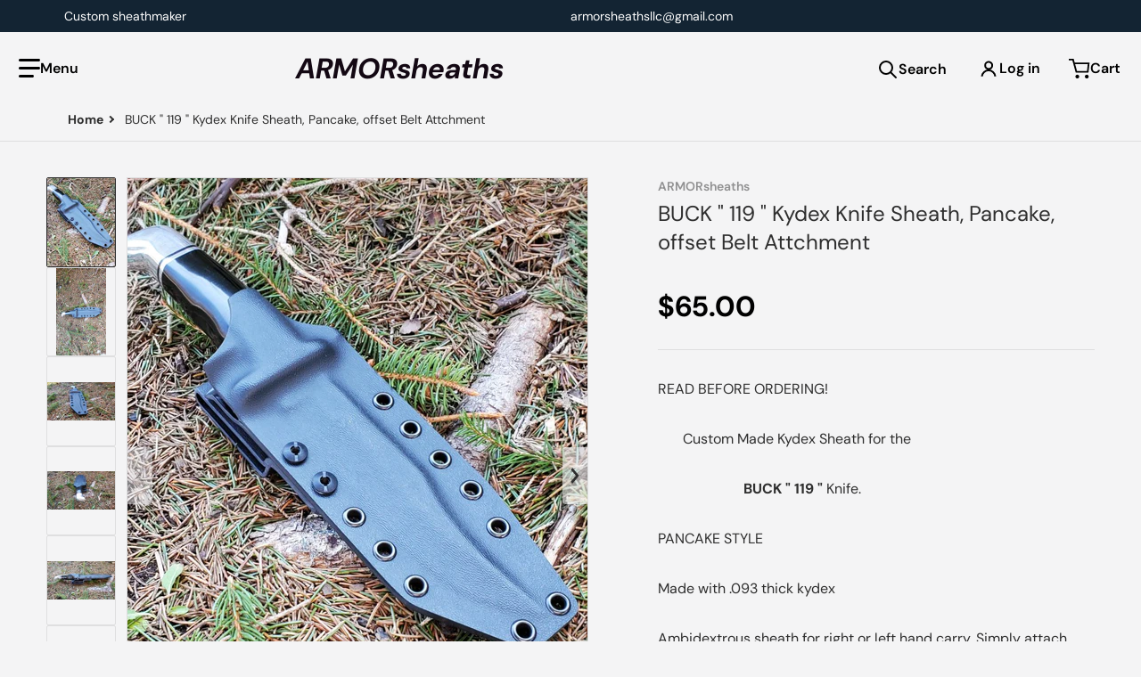

--- FILE ---
content_type: text/html; charset=utf-8
request_url: https://armorsheaths.com/products/copy-of-glock-field-knife-kydex-sheath-pancake
body_size: 46624
content:
<!doctype html>
<html
    class="no-js"
    lang="en"
    
>
    <head>
        <meta charset="utf-8">
        <meta http-equiv="X-UA-Compatible" content="IE=edge">
        <meta name="viewport" content="width=device-width,initial-scale=1">
        <meta name="theme-color" content="">
        <link rel="canonical" href="https://armorsheaths.com/products/copy-of-glock-field-knife-kydex-sheath-pancake">
        <link rel="preconnect" href="https://cdn.shopify.com" crossorigin>

        <link rel="icon" type="image/png" href="//armorsheaths.com/cdn/shop/files/Logo_8584eed2-0db9-46b4-9cc5-fc3a8f18ba12.png?v=1718666414&width=32">

<link rel="preconnect" href="https://fonts.shopifycdn.com" crossorigin><link rel="preload" as="font" href="//armorsheaths.com/cdn/fonts/dm_sans/dmsans_n4.ec80bd4dd7e1a334c969c265873491ae56018d72.woff2" type="font/woff2" crossorigin><link
                rel="preload"
                as="font"
                href="//armorsheaths.com/cdn/fonts/dm_sans/dmsans_n4.ec80bd4dd7e1a334c969c265873491ae56018d72.woff2"
                type="font/woff2"
                crossorigin
            ><title>BUCK &quot; 119 &quot; Kydex Knife Sheath, Pancake, offset Belt Attchment</title>

        
            <meta name="description" content="READ BEFORE ORDERING!        Custom Made Kydex Sheath for the                         BUCK &quot; 119 &quot; Knife.                    PANCAKE STYLE Made with .093 thick kydex  Ambidextrous sheath for right or left hand carry. Simply attach belt attachment to opposite side of sheath. Sheath can be carried inverted or scout with ">
        

        

<meta property="og:site_name" content="ARMORsheaths">
<meta property="og:url" content="https://armorsheaths.com/products/copy-of-glock-field-knife-kydex-sheath-pancake">
<meta property="og:title" content="BUCK &quot; 119 &quot; Kydex Knife Sheath, Pancake, offset Belt Attchment">
<meta property="og:type" content="product">
<meta property="og:description" content="READ BEFORE ORDERING!        Custom Made Kydex Sheath for the                         BUCK &quot; 119 &quot; Knife.                    PANCAKE STYLE Made with .093 thick kydex  Ambidextrous sheath for right or left hand carry. Simply attach belt attachment to opposite side of sheath. Sheath can be carried inverted or scout with "><meta property="og:image" content="http://armorsheaths.com/cdn/shop/products/20230110_124056.jpg?v=1673459389">
    <meta property="og:image:secure_url" content="https://armorsheaths.com/cdn/shop/products/20230110_124056.jpg?v=1673459389">
    <meta property="og:image:width" content="871">
    <meta property="og:image:height" content="1129"><meta property="og:price:amount" content="65.00">
    <meta property="og:price:currency" content="USD"><meta name="twitter:card" content="summary_large_image">
<meta name="twitter:title" content="BUCK &quot; 119 &quot; Kydex Knife Sheath, Pancake, offset Belt Attchment">
<meta name="twitter:description" content="READ BEFORE ORDERING!        Custom Made Kydex Sheath for the                         BUCK &quot; 119 &quot; Knife.                    PANCAKE STYLE Made with .093 thick kydex  Ambidextrous sheath for right or left hand carry. Simply attach belt attachment to opposite side of sheath. Sheath can be carried inverted or scout with ">


        <script>window.performance && window.performance.mark && window.performance.mark('shopify.content_for_header.start');</script><meta id="shopify-digital-wallet" name="shopify-digital-wallet" content="/3268093/digital_wallets/dialog">
<meta name="shopify-checkout-api-token" content="b0b404c69bb5f63da907fbc21ae5114f">
<meta id="in-context-paypal-metadata" data-shop-id="3268093" data-venmo-supported="false" data-environment="production" data-locale="en_US" data-paypal-v4="true" data-currency="USD">
<link rel="alternate" hreflang="x-default" href="https://armorsheaths.com/products/copy-of-glock-field-knife-kydex-sheath-pancake">
<link rel="alternate" hreflang="en" href="https://armorsheaths.com/products/copy-of-glock-field-knife-kydex-sheath-pancake">
<link rel="alternate" hreflang="en-CA" href="https://armorsheaths.com/en-ca/products/copy-of-glock-field-knife-kydex-sheath-pancake">
<link rel="alternate" type="application/json+oembed" href="https://armorsheaths.com/products/copy-of-glock-field-knife-kydex-sheath-pancake.oembed">
<script async="async" src="/checkouts/internal/preloads.js?locale=en-US"></script>
<link rel="preconnect" href="https://shop.app" crossorigin="anonymous">
<script async="async" src="https://shop.app/checkouts/internal/preloads.js?locale=en-US&shop_id=3268093" crossorigin="anonymous"></script>
<script id="apple-pay-shop-capabilities" type="application/json">{"shopId":3268093,"countryCode":"US","currencyCode":"USD","merchantCapabilities":["supports3DS"],"merchantId":"gid:\/\/shopify\/Shop\/3268093","merchantName":"ARMORsheaths","requiredBillingContactFields":["postalAddress","email"],"requiredShippingContactFields":["postalAddress","email"],"shippingType":"shipping","supportedNetworks":["visa","masterCard","amex","discover","elo","jcb"],"total":{"type":"pending","label":"ARMORsheaths","amount":"1.00"},"shopifyPaymentsEnabled":true,"supportsSubscriptions":true}</script>
<script id="shopify-features" type="application/json">{"accessToken":"b0b404c69bb5f63da907fbc21ae5114f","betas":["rich-media-storefront-analytics"],"domain":"armorsheaths.com","predictiveSearch":true,"shopId":3268093,"locale":"en"}</script>
<script>var Shopify = Shopify || {};
Shopify.shop = "armorsheaths.myshopify.com";
Shopify.locale = "en";
Shopify.currency = {"active":"USD","rate":"1.0"};
Shopify.country = "US";
Shopify.theme = {"name":"Charge","id":168837611832,"schema_name":"Charge","schema_version":"2.4.0","theme_store_id":2063,"role":"main"};
Shopify.theme.handle = "null";
Shopify.theme.style = {"id":null,"handle":null};
Shopify.cdnHost = "armorsheaths.com/cdn";
Shopify.routes = Shopify.routes || {};
Shopify.routes.root = "/";</script>
<script type="module">!function(o){(o.Shopify=o.Shopify||{}).modules=!0}(window);</script>
<script>!function(o){function n(){var o=[];function n(){o.push(Array.prototype.slice.apply(arguments))}return n.q=o,n}var t=o.Shopify=o.Shopify||{};t.loadFeatures=n(),t.autoloadFeatures=n()}(window);</script>
<script>
  window.ShopifyPay = window.ShopifyPay || {};
  window.ShopifyPay.apiHost = "shop.app\/pay";
  window.ShopifyPay.redirectState = null;
</script>
<script id="shop-js-analytics" type="application/json">{"pageType":"product"}</script>
<script defer="defer" async type="module" src="//armorsheaths.com/cdn/shopifycloud/shop-js/modules/v2/client.init-shop-cart-sync_DlSlHazZ.en.esm.js"></script>
<script defer="defer" async type="module" src="//armorsheaths.com/cdn/shopifycloud/shop-js/modules/v2/chunk.common_D16XZWos.esm.js"></script>
<script type="module">
  await import("//armorsheaths.com/cdn/shopifycloud/shop-js/modules/v2/client.init-shop-cart-sync_DlSlHazZ.en.esm.js");
await import("//armorsheaths.com/cdn/shopifycloud/shop-js/modules/v2/chunk.common_D16XZWos.esm.js");

  window.Shopify.SignInWithShop?.initShopCartSync?.({"fedCMEnabled":true,"windoidEnabled":true});

</script>
<script defer="defer" async type="module" src="//armorsheaths.com/cdn/shopifycloud/shop-js/modules/v2/client.payment-terms_Bp9K0NXD.en.esm.js"></script>
<script defer="defer" async type="module" src="//armorsheaths.com/cdn/shopifycloud/shop-js/modules/v2/chunk.common_D16XZWos.esm.js"></script>
<script defer="defer" async type="module" src="//armorsheaths.com/cdn/shopifycloud/shop-js/modules/v2/chunk.modal_UwFWkumu.esm.js"></script>
<script type="module">
  await import("//armorsheaths.com/cdn/shopifycloud/shop-js/modules/v2/client.payment-terms_Bp9K0NXD.en.esm.js");
await import("//armorsheaths.com/cdn/shopifycloud/shop-js/modules/v2/chunk.common_D16XZWos.esm.js");
await import("//armorsheaths.com/cdn/shopifycloud/shop-js/modules/v2/chunk.modal_UwFWkumu.esm.js");

  
</script>
<script>
  window.Shopify = window.Shopify || {};
  if (!window.Shopify.featureAssets) window.Shopify.featureAssets = {};
  window.Shopify.featureAssets['shop-js'] = {"shop-cart-sync":["modules/v2/client.shop-cart-sync_DKWYiEUO.en.esm.js","modules/v2/chunk.common_D16XZWos.esm.js"],"init-fed-cm":["modules/v2/client.init-fed-cm_vfPMjZAC.en.esm.js","modules/v2/chunk.common_D16XZWos.esm.js"],"init-shop-email-lookup-coordinator":["modules/v2/client.init-shop-email-lookup-coordinator_CR38P6MB.en.esm.js","modules/v2/chunk.common_D16XZWos.esm.js"],"init-shop-cart-sync":["modules/v2/client.init-shop-cart-sync_DlSlHazZ.en.esm.js","modules/v2/chunk.common_D16XZWos.esm.js"],"shop-cash-offers":["modules/v2/client.shop-cash-offers_CJw4IQ6B.en.esm.js","modules/v2/chunk.common_D16XZWos.esm.js","modules/v2/chunk.modal_UwFWkumu.esm.js"],"shop-toast-manager":["modules/v2/client.shop-toast-manager_BY778Uv6.en.esm.js","modules/v2/chunk.common_D16XZWos.esm.js"],"init-windoid":["modules/v2/client.init-windoid_DVhZdEm3.en.esm.js","modules/v2/chunk.common_D16XZWos.esm.js"],"shop-button":["modules/v2/client.shop-button_D2ZzKUPa.en.esm.js","modules/v2/chunk.common_D16XZWos.esm.js"],"avatar":["modules/v2/client.avatar_BTnouDA3.en.esm.js"],"init-customer-accounts-sign-up":["modules/v2/client.init-customer-accounts-sign-up_CQZUmjGN.en.esm.js","modules/v2/client.shop-login-button_Cu5K-F7X.en.esm.js","modules/v2/chunk.common_D16XZWos.esm.js","modules/v2/chunk.modal_UwFWkumu.esm.js"],"pay-button":["modules/v2/client.pay-button_CcBqbGU7.en.esm.js","modules/v2/chunk.common_D16XZWos.esm.js"],"init-shop-for-new-customer-accounts":["modules/v2/client.init-shop-for-new-customer-accounts_B5DR5JTE.en.esm.js","modules/v2/client.shop-login-button_Cu5K-F7X.en.esm.js","modules/v2/chunk.common_D16XZWos.esm.js","modules/v2/chunk.modal_UwFWkumu.esm.js"],"shop-login-button":["modules/v2/client.shop-login-button_Cu5K-F7X.en.esm.js","modules/v2/chunk.common_D16XZWos.esm.js","modules/v2/chunk.modal_UwFWkumu.esm.js"],"shop-follow-button":["modules/v2/client.shop-follow-button_BX8Slf17.en.esm.js","modules/v2/chunk.common_D16XZWos.esm.js","modules/v2/chunk.modal_UwFWkumu.esm.js"],"init-customer-accounts":["modules/v2/client.init-customer-accounts_DjKkmQ2w.en.esm.js","modules/v2/client.shop-login-button_Cu5K-F7X.en.esm.js","modules/v2/chunk.common_D16XZWos.esm.js","modules/v2/chunk.modal_UwFWkumu.esm.js"],"lead-capture":["modules/v2/client.lead-capture_ChWCg7nV.en.esm.js","modules/v2/chunk.common_D16XZWos.esm.js","modules/v2/chunk.modal_UwFWkumu.esm.js"],"checkout-modal":["modules/v2/client.checkout-modal_DPnpVyv-.en.esm.js","modules/v2/chunk.common_D16XZWos.esm.js","modules/v2/chunk.modal_UwFWkumu.esm.js"],"shop-login":["modules/v2/client.shop-login_leRXJtcZ.en.esm.js","modules/v2/chunk.common_D16XZWos.esm.js","modules/v2/chunk.modal_UwFWkumu.esm.js"],"payment-terms":["modules/v2/client.payment-terms_Bp9K0NXD.en.esm.js","modules/v2/chunk.common_D16XZWos.esm.js","modules/v2/chunk.modal_UwFWkumu.esm.js"]};
</script>
<script>(function() {
  var isLoaded = false;
  function asyncLoad() {
    if (isLoaded) return;
    isLoaded = true;
    var urls = ["\/\/cdn.shopify.com\/proxy\/6933d363acf38e6f079a7d628480c6180b6c133f33208cedcf03467270e2aadf\/bingshoppingtool-t2app-prod.trafficmanager.net\/api\/ShopifyMT\/v1\/uet\/tracking_script?shop=armorsheaths.myshopify.com\u0026sp-cache-control=cHVibGljLCBtYXgtYWdlPTkwMA"];
    for (var i = 0; i < urls.length; i++) {
      var s = document.createElement('script');
      s.type = 'text/javascript';
      s.async = true;
      s.src = urls[i];
      var x = document.getElementsByTagName('script')[0];
      x.parentNode.insertBefore(s, x);
    }
  };
  if(window.attachEvent) {
    window.attachEvent('onload', asyncLoad);
  } else {
    window.addEventListener('load', asyncLoad, false);
  }
})();</script>
<script id="__st">var __st={"a":3268093,"offset":-18000,"reqid":"6e9e75f9-c7d4-419a-bcf7-67b1a19a94cf-1768568352","pageurl":"armorsheaths.com\/products\/copy-of-glock-field-knife-kydex-sheath-pancake","u":"3429edf160f1","p":"product","rtyp":"product","rid":8086865051960};</script>
<script>window.ShopifyPaypalV4VisibilityTracking = true;</script>
<script id="captcha-bootstrap">!function(){'use strict';const t='contact',e='account',n='new_comment',o=[[t,t],['blogs',n],['comments',n],[t,'customer']],c=[[e,'customer_login'],[e,'guest_login'],[e,'recover_customer_password'],[e,'create_customer']],r=t=>t.map((([t,e])=>`form[action*='/${t}']:not([data-nocaptcha='true']) input[name='form_type'][value='${e}']`)).join(','),a=t=>()=>t?[...document.querySelectorAll(t)].map((t=>t.form)):[];function s(){const t=[...o],e=r(t);return a(e)}const i='password',u='form_key',d=['recaptcha-v3-token','g-recaptcha-response','h-captcha-response',i],f=()=>{try{return window.sessionStorage}catch{return}},m='__shopify_v',_=t=>t.elements[u];function p(t,e,n=!1){try{const o=window.sessionStorage,c=JSON.parse(o.getItem(e)),{data:r}=function(t){const{data:e,action:n}=t;return t[m]||n?{data:e,action:n}:{data:t,action:n}}(c);for(const[e,n]of Object.entries(r))t.elements[e]&&(t.elements[e].value=n);n&&o.removeItem(e)}catch(o){console.error('form repopulation failed',{error:o})}}const l='form_type',E='cptcha';function T(t){t.dataset[E]=!0}const w=window,h=w.document,L='Shopify',v='ce_forms',y='captcha';let A=!1;((t,e)=>{const n=(g='f06e6c50-85a8-45c8-87d0-21a2b65856fe',I='https://cdn.shopify.com/shopifycloud/storefront-forms-hcaptcha/ce_storefront_forms_captcha_hcaptcha.v1.5.2.iife.js',D={infoText:'Protected by hCaptcha',privacyText:'Privacy',termsText:'Terms'},(t,e,n)=>{const o=w[L][v],c=o.bindForm;if(c)return c(t,g,e,D).then(n);var r;o.q.push([[t,g,e,D],n]),r=I,A||(h.body.append(Object.assign(h.createElement('script'),{id:'captcha-provider',async:!0,src:r})),A=!0)});var g,I,D;w[L]=w[L]||{},w[L][v]=w[L][v]||{},w[L][v].q=[],w[L][y]=w[L][y]||{},w[L][y].protect=function(t,e){n(t,void 0,e),T(t)},Object.freeze(w[L][y]),function(t,e,n,w,h,L){const[v,y,A,g]=function(t,e,n){const i=e?o:[],u=t?c:[],d=[...i,...u],f=r(d),m=r(i),_=r(d.filter((([t,e])=>n.includes(e))));return[a(f),a(m),a(_),s()]}(w,h,L),I=t=>{const e=t.target;return e instanceof HTMLFormElement?e:e&&e.form},D=t=>v().includes(t);t.addEventListener('submit',(t=>{const e=I(t);if(!e)return;const n=D(e)&&!e.dataset.hcaptchaBound&&!e.dataset.recaptchaBound,o=_(e),c=g().includes(e)&&(!o||!o.value);(n||c)&&t.preventDefault(),c&&!n&&(function(t){try{if(!f())return;!function(t){const e=f();if(!e)return;const n=_(t);if(!n)return;const o=n.value;o&&e.removeItem(o)}(t);const e=Array.from(Array(32),(()=>Math.random().toString(36)[2])).join('');!function(t,e){_(t)||t.append(Object.assign(document.createElement('input'),{type:'hidden',name:u})),t.elements[u].value=e}(t,e),function(t,e){const n=f();if(!n)return;const o=[...t.querySelectorAll(`input[type='${i}']`)].map((({name:t})=>t)),c=[...d,...o],r={};for(const[a,s]of new FormData(t).entries())c.includes(a)||(r[a]=s);n.setItem(e,JSON.stringify({[m]:1,action:t.action,data:r}))}(t,e)}catch(e){console.error('failed to persist form',e)}}(e),e.submit())}));const S=(t,e)=>{t&&!t.dataset[E]&&(n(t,e.some((e=>e===t))),T(t))};for(const o of['focusin','change'])t.addEventListener(o,(t=>{const e=I(t);D(e)&&S(e,y())}));const B=e.get('form_key'),M=e.get(l),P=B&&M;t.addEventListener('DOMContentLoaded',(()=>{const t=y();if(P)for(const e of t)e.elements[l].value===M&&p(e,B);[...new Set([...A(),...v().filter((t=>'true'===t.dataset.shopifyCaptcha))])].forEach((e=>S(e,t)))}))}(h,new URLSearchParams(w.location.search),n,t,e,['guest_login'])})(!0,!0)}();</script>
<script integrity="sha256-4kQ18oKyAcykRKYeNunJcIwy7WH5gtpwJnB7kiuLZ1E=" data-source-attribution="shopify.loadfeatures" defer="defer" src="//armorsheaths.com/cdn/shopifycloud/storefront/assets/storefront/load_feature-a0a9edcb.js" crossorigin="anonymous"></script>
<script crossorigin="anonymous" defer="defer" src="//armorsheaths.com/cdn/shopifycloud/storefront/assets/shopify_pay/storefront-65b4c6d7.js?v=20250812"></script>
<script data-source-attribution="shopify.dynamic_checkout.dynamic.init">var Shopify=Shopify||{};Shopify.PaymentButton=Shopify.PaymentButton||{isStorefrontPortableWallets:!0,init:function(){window.Shopify.PaymentButton.init=function(){};var t=document.createElement("script");t.src="https://armorsheaths.com/cdn/shopifycloud/portable-wallets/latest/portable-wallets.en.js",t.type="module",document.head.appendChild(t)}};
</script>
<script data-source-attribution="shopify.dynamic_checkout.buyer_consent">
  function portableWalletsHideBuyerConsent(e){var t=document.getElementById("shopify-buyer-consent"),n=document.getElementById("shopify-subscription-policy-button");t&&n&&(t.classList.add("hidden"),t.setAttribute("aria-hidden","true"),n.removeEventListener("click",e))}function portableWalletsShowBuyerConsent(e){var t=document.getElementById("shopify-buyer-consent"),n=document.getElementById("shopify-subscription-policy-button");t&&n&&(t.classList.remove("hidden"),t.removeAttribute("aria-hidden"),n.addEventListener("click",e))}window.Shopify?.PaymentButton&&(window.Shopify.PaymentButton.hideBuyerConsent=portableWalletsHideBuyerConsent,window.Shopify.PaymentButton.showBuyerConsent=portableWalletsShowBuyerConsent);
</script>
<script>
  function portableWalletsCleanup(e){e&&e.src&&console.error("Failed to load portable wallets script "+e.src);var t=document.querySelectorAll("shopify-accelerated-checkout .shopify-payment-button__skeleton, shopify-accelerated-checkout-cart .wallet-cart-button__skeleton"),e=document.getElementById("shopify-buyer-consent");for(let e=0;e<t.length;e++)t[e].remove();e&&e.remove()}function portableWalletsNotLoadedAsModule(e){e instanceof ErrorEvent&&"string"==typeof e.message&&e.message.includes("import.meta")&&"string"==typeof e.filename&&e.filename.includes("portable-wallets")&&(window.removeEventListener("error",portableWalletsNotLoadedAsModule),window.Shopify.PaymentButton.failedToLoad=e,"loading"===document.readyState?document.addEventListener("DOMContentLoaded",window.Shopify.PaymentButton.init):window.Shopify.PaymentButton.init())}window.addEventListener("error",portableWalletsNotLoadedAsModule);
</script>

<script type="module" src="https://armorsheaths.com/cdn/shopifycloud/portable-wallets/latest/portable-wallets.en.js" onError="portableWalletsCleanup(this)" crossorigin="anonymous"></script>
<script nomodule>
  document.addEventListener("DOMContentLoaded", portableWalletsCleanup);
</script>

<link id="shopify-accelerated-checkout-styles" rel="stylesheet" media="screen" href="https://armorsheaths.com/cdn/shopifycloud/portable-wallets/latest/accelerated-checkout-backwards-compat.css" crossorigin="anonymous">
<style id="shopify-accelerated-checkout-cart">
        #shopify-buyer-consent {
  margin-top: 1em;
  display: inline-block;
  width: 100%;
}

#shopify-buyer-consent.hidden {
  display: none;
}

#shopify-subscription-policy-button {
  background: none;
  border: none;
  padding: 0;
  text-decoration: underline;
  font-size: inherit;
  cursor: pointer;
}

#shopify-subscription-policy-button::before {
  box-shadow: none;
}

      </style>

<script>window.performance && window.performance.mark && window.performance.mark('shopify.content_for_header.end');</script>
        

<style data-shopify>
    @font-face {
  font-family: "DM Sans";
  font-weight: 400;
  font-style: normal;
  font-display: swap;
  src: url("//armorsheaths.com/cdn/fonts/dm_sans/dmsans_n4.ec80bd4dd7e1a334c969c265873491ae56018d72.woff2") format("woff2"),
       url("//armorsheaths.com/cdn/fonts/dm_sans/dmsans_n4.87bdd914d8a61247b911147ae68e754d695c58a6.woff") format("woff");
}

    @font-face {
  font-family: "DM Sans";
  font-weight: 700;
  font-style: normal;
  font-display: swap;
  src: url("//armorsheaths.com/cdn/fonts/dm_sans/dmsans_n7.97e21d81502002291ea1de8aefb79170c6946ce5.woff2") format("woff2"),
       url("//armorsheaths.com/cdn/fonts/dm_sans/dmsans_n7.af5c214f5116410ca1d53a2090665620e78e2e1b.woff") format("woff");
}

    @font-face {
  font-family: "DM Sans";
  font-weight: 600;
  font-style: normal;
  font-display: swap;
  src: url("//armorsheaths.com/cdn/fonts/dm_sans/dmsans_n6.70a2453ea926d613c6a2f89af05180d14b3a7c96.woff2") format("woff2"),
       url("//armorsheaths.com/cdn/fonts/dm_sans/dmsans_n6.355605667bef215872257574b57fc097044f7e20.woff") format("woff");
}

    @font-face {
  font-family: "DM Sans";
  font-weight: 400;
  font-style: italic;
  font-display: swap;
  src: url("//armorsheaths.com/cdn/fonts/dm_sans/dmsans_i4.b8fe05e69ee95d5a53155c346957d8cbf5081c1a.woff2") format("woff2"),
       url("//armorsheaths.com/cdn/fonts/dm_sans/dmsans_i4.403fe28ee2ea63e142575c0aa47684d65f8c23a0.woff") format("woff");
}

    @font-face {
  font-family: "DM Sans";
  font-weight: 700;
  font-style: italic;
  font-display: swap;
  src: url("//armorsheaths.com/cdn/fonts/dm_sans/dmsans_i7.52b57f7d7342eb7255084623d98ab83fd96e7f9b.woff2") format("woff2"),
       url("//armorsheaths.com/cdn/fonts/dm_sans/dmsans_i7.d5e14ef18a1d4a8ce78a4187580b4eb1759c2eda.woff") format("woff");
}

    @font-face {
  font-family: "DM Sans";
  font-weight: 400;
  font-style: normal;
  font-display: swap;
  src: url("//armorsheaths.com/cdn/fonts/dm_sans/dmsans_n4.ec80bd4dd7e1a334c969c265873491ae56018d72.woff2") format("woff2"),
       url("//armorsheaths.com/cdn/fonts/dm_sans/dmsans_n4.87bdd914d8a61247b911147ae68e754d695c58a6.woff") format("woff");
}

    :root {
      --font-body-family: "DM Sans", sans-serif;
      --font-body-style: normal;
      --font-body-weight: 400;

      --font-heading-family: "DM Sans", sans-serif;
      --font-heading-style: normal;
      --font-heading-weight: 400;
      --font-heading-size: 48;

      --color-base-text: #2e2e2e;
      --color-base-text-rgb: 46, 46, 46;
      --color-base-background-1: #f4f4f5;
      --color-base-background-1-rgb: 244, 244, 245;
      --color-base-background-2: #f4f4f5;
      --color-base-background-2-rgb: 244, 244, 245;
      --color-base-background-gradient: ;
      --color-base-link: #E13124;
      --color-base-link-rgb: 225, 49, 36;
      --color-base-accent-1: #130813;
      --color-base-accent-1-rgb: 19, 8, 19;
      --color-base-accent-1-inverse: #f4f4f5;
      --color-base-accent-1-inverse-rgb: 244, 244, 245;
      --color-base-accent-2: #e13124;
      --color-base-accent-2-rgb: 225, 49, 36;
      --color-base-accent-2-inverse: #f4f4f5;
      --color-base-accent-2-inverse-rgb: 244, 244, 245;

      --color-price-final: #000000;

      --color-message-rgb: 110,113,120;

      --header--text-color: #000000;
      --header--text-color-rgb: 0, 0, 0;
      --header--background-color: #f4f4f5;

      --footer-text-color: #ffffff;
    }

    html {
      box-sizing: border-box;
      height: 100%;
    }

    .form__message--success {
      --color-message-rgb: 66,202,73;
    }

    .form__message--error {
      --color-message-rgb: 255,83,82;
    }

    .shopify-section .dynamic-page-width {
      max-width: 1160px;
      margin: 0 auto;
      padding-left: .75rem;
      padding-right: .75rem;
    }

    .shopify-section .full--width {
      max-width: 100%;
      padding-left: .75rem;
      padding-right: .75rem;
    }

    .shopify-section .full--width__no-paddings {
      max-width: 100%;
    }

    #MainContent .lighter {
      font-weight: 400;
    }
</style>

        <style data-shopify>
    #MainContent > :last-child .icons-bar {
      margin-bottom: -1.5rem;
    }
    
    .badge-onsale.none,
    .badge-soldout.none {
      display: none;
    }
    
    .jdgm-rev-widg__title {
      display: none;
    }
    .grid-item .jdgm-preview-badge {
      font-size: calc(1rem - 2px);
    }

    .grid-item .jdgm-preview-badge > div {
      margin: .5rem 0 0;
      white-space: nowrap;
      overflow: hidden;
      text-overflow: ellipsis;
    }

    .grid-item .jdgm-prev-badge__text {
      font-weight: 600;
    }

    .grid-item .jdgm-prev-badge[data-number-of-reviews="0"] {
      display: none !important;
    }

    .heading .link {
      width: 100%;
      max-width: max-content;
    }
    /* RTL */
    
    .footer-contacts__image-title {
      left: 1rem;
    }

    .footer-contacts__address .address-item {
      padding: 0 0 0 2rem;
    }

    @media only screen and (max-width: 989px) {
      .grid-item .judgeme-product-reviews-badge .jdgm-widget.jdgm-widget {
        float: left;
      }
    }

    @media only screen and (min-width: 767px) {
      .tab-judgeme-reviews .jdgm-widget .jdgm-row-stars {
        justify-content: unset !important;
      }
    }
    @media only screen and (min-width: 990px) {
      .tab-judgeme-reviews .jdgm-widget:not(.jdgm-review-widget--small,.jdgm-review-widget--medium) :not(.jdgm-histogram-wrapper) > .jdgm-histogram {
        width: 50%;
      }
    }

    .grid-item {
      flex-shrink: 0;
    }

    .grid-item .item-image {
      position: relative;
      width: 100%;
    }

    .grid-item .item-vendor {
      color: var(--color-foreground-70);
      font-size: calc(1rem - 1px);
      font-weight: 600;
      margin: 0 0 .25rem;
      word-break: break-all;
    }

    .grid-item .item-title {
      font-weight: 700;
      display: -webkit-box;
      overflow: hidden;
      -webkit-box-orient: vertical;
      -webkit-line-clamp: 3;
      word-break: break-word;
    }

    .item-actions-wrapper > button {
      padding: .25rem .5rem;
      max-width: 100%;
    }

    .item-actions-wrapper > button span {
      overflow: hidden;
      text-overflow: ellipsis;
      white-space: nowrap;
    }

    .grid-item .badge-onsale__icon svg {
      width: .75rem;
      margin-right: .35rem;
    }

    .grid-item .badge-onsale__label {
      display: flex;
    }

    select-color-variants {
      display: flex;
      width: 100%;
      align-items: center;
      padding-bottom: .75rem;
    }

    select-color-variants .swatch-attribute-options {
      gap: .5rem 0.25rem;
    }

    .footer-contacts__address i {
      background: none;
      height: 1.5rem;
      position: absolute;
      margin: .5rem 0 0 -3rem;
      padding: 0;
      width: 1.5rem;
    }
    .footer-inner {
      display: flex;
      gap: 1rem;
      margin: 0 auto;
      max-width: 1280px;
      padding: 1.5rem 1rem;
    }

    .footer-inner[data-children-count] {
      display: grid;
    }

    @media only screen and (max-width: 989px) {
      [data-mode="grid"] .item-actions-wrapper {
        padding-top: .75rem;
        border-top: 1px solid var(--color-foreground-10);
      }
      .swatch-attribute-options .swatch-option_more {
        display: flex;
        align-items: center;
      }
    }

    @media only screen and (min-width: 768px) {
      .footer-contacts__image .image-placeholder {
        width: px;
        height: px;
      }

      .footer-inner[data-children-count] {
        grid-template-columns: repeat(3, 1fr);
      }

      .footer-inner[data-children-count="2"] {
        grid-template-columns: repeat(2, 1fr);
      }
    }

    @media only screen and (min-width: 990px) {
     .footer-contacts__address i {
        border-radius: 100%;
        background: rgba(var(--footer-contacts--foreground-color), .1);
        width: 2.75rem;
        height: 2.75rem;
        margin: .5rem 0 0 -3.5rem;
        padding: .5rem;
      }

      .footer-inner[data-children-count] {
        grid-template-columns: repeat(4, 1fr);
      }
    }

    .page-scroll-up svg {
      width: 1.5rem;
      height: 1.5rem;
    }
    /* control buttons paddings */
    [type=button],
    [type=reset],
    [type=submit],
    button,
    .button,
    .shopify-challenge__button {
      padding: 0.5rem 1.5rem;
    }

    /* buttons outline on hover *//* RTL */
    


    cart-sidebar {
      right: 0;
      --tw-translate-x: 100%;
      transform: translateX(var(--tw-translate-x));
    }

    header cart-sidebar {
      transform-origin: -1.5rem -1.5rem;
    }

    header.header cart-sidebar:after {
      right: 1.5rem;
    }

    slider-component .slider-buttons {
      right: 0;
    }
</style>

        <style data-shopify>
/* LIGHT THEME */
    .header .localization-language-wrapper button:hover,
    .header__icons button:hover,
    .header__icons .button:hover {
      --tw-shadow: transparent !important;
    }
    /* color swatches in the product grid */
    .facets__list .facet-checkbox:not(.facet-checkbox--disabled) .facet__swatch-option[type=radio] + label::before,
    .grid-item .swatch-option[type=radio]:checked + label::before,
    .grid-item .swatch-option[type=radio] + label:hover::before {
      padding: 1rem;
    }

    squama-item {
      border-radius: 8px;
    }

    .footer-inner li {
      line-height: 2.25;
    }

    .footer-contacts i {
      color: var(--footer-contacts-icon-foreground-color);
    }

    @media only screen and (max-width: 989px) {
      .footer-section .footer-inner {
        padding-left: 1.5rem;
        padding-right: 1.5rem;
      }

      .footer-contacts .footer-contacts__address i {
        background: transparent;
        padding: 0;
        width: 1.25rem;
      }

      .footer-contacts .footer-contacts__address > div {
        display: flex;
        flex-direction: column-reverse;
      }

      .footer-contacts__address .email {
        order: 1;
      }

      .footer-contacts__address .h4 {
        margin-top: .5rem;
      }

      .footer-contacts .footer-contacts__address i {
        margin: .5rem 0 0 -2rem;
      }
    }

    @media only screen and (min-width: 767px) {
      [data-mode="grid"] squama-item::after {
        --tw-gradient-to: transparent !important;
      }
    }

    @media only screen and (min-width: 990px) {
      footer .footer-contacts {
        padding: 2rem 0 2rem;
      }
    }</style>

        
        
            <style data-shopify>
    @media (max-width: 989px), print {
        .reveal-slide-in .slider--mobile,
        .reveal-slide-in .slider--tablet,
        .reveal-slide-in.slider--tablet {
            overflow-y: hidden !important;
        }
    }

    @media (min-width: 990px), print {
        .reveal-slide-in .icons-bar-inner {
            overflow-y: hidden !important;
        }
    }

    .reveal-slide-in .reveal-item {
        opacity: 0;
        transform: translateY(2rem);
    }

    .reveal-slide-in .reveal-item.reveal-ready {
        animation: slideIn 750ms cubic-bezier(0, 0, .3, 1) forwards;
    }

    @keyframes slideIn {
        from {transform: translateY(2rem);opacity:0;}
        to {transform: translateY(0);opacity:1;}
    }
</style>

        

        <script src="//armorsheaths.com/cdn/shop/t/8/assets/global.js?v=47082279406689532661724654056" defer="defer"></script>
        <link href="//armorsheaths.com/cdn/shop/t/8/assets/styles.css?v=33275272243297355401724654064" rel="stylesheet" type="text/css" media="all" />
        <style data-shopify>
    .page-scroll-up,
    .product-form__buttons button,
    header .cart-sidebar__footer-actions > * {
      border-radius: 1.5rem;
      -webkit-border-radius: 1.5rem;
    }

    .swatch-attribute-options input[type=radio] + label,
    .swatch-option[type=radio]:checked + label:before,
    .swatch-option[type=radio] + label:hover:before,
    variant-radios .form__label ~ label,
    variant-radios[data-mark-unavailable-variant=true] input[type=radio].unavailable-option + label .unavailable-swatch__overlay {
      border-radius: 1.5rem;
      -webkit-border-radius: 1.5rem;
    }

    [type=text],
    [type=password],
    [type=url],
    [type=tel],
    [type=search],
    .search__input,
    [type=datetime],
    [type=email],
    [type=date],
    textarea,
    form select,
    .select__select,
    .header__search .field,
    .pagination__item,
    .our-collections.slider li > a .item-title,
    .facet-checkbox:not(.facet-checkbox--disabled) .facet__swatch-option[type=radio] + label::before,
    .facet__swatch-option + label,
    .facet__swatch-option + label > img,
    .compare-icon > svg,
    .compare-checkmark > svg,
    quick-view > svg,
    .grid-item .compare-add-button,
    .jdgm-write-rev-link.jdgm-write-rev-link,
    .product-tabs .spr-summary-actions-newreview,
    .menu-drawer .localization-form__select,
    bought-together .item-checkbox svg {
      border-radius: 1.5rem ;
      -webkit-border-radius: 1.5rem ;
    }

    [type=button],
    [type=reset],
    [type=submit],
    button,
    .button,
    .shopify-payment-button__button [role=button],
    .shopify-challenge__button {
      border-radius: 1.5rem;
      -webkit-border-radius: 1.5rem;
    }

    .cart__dynamic-checkout-buttons div[role=button] {
      border-radius: 1.5rem !important;
      -webkit-border-radius: 1.5rem !important;
      height: 44px !important;
    }

    .header__search .search__button {
      border-radius: 1.5rem;
      -webkit-border-radius: 1.5rem;
    }

    .header__search .search__button {
      padding: 0.4rem;
    }

    footer .newsletter-form__field-wrapper button.button,
    .footer-contacts__newsletter button.button {
      padding: 0.35rem;
    }

    footer .newsletter-form__field-wrapper button.button,
    .footer-contacts__newsletter button.button,
    .field__button {
      position: absolute;
      top: .25rem;
      bottom: .25rem;
      right: .25rem;
    }

    [type=email],
    [type=password],
    [type=text],
    .popup-banner__text .newsletter-form__button {
      width: 100%!important;
    }

    
    .header .highlite_parent_item_on_active_child,
    .top__menu-item-active,
    .header .header__menu-item-1-highlighted {
        border-radius: 1.5rem;
    }
</style>

        <script type="text/javascript">
    let subscribers = {};
    const PUB_SUB_EVENTS = {
      cartUpdate: "cart-update",
      quantityUpdate: "quantity-update",
      variantChange: "variant-change",
      windowResizeX: "window-resize-x",
    };

    function debounce(fn, wait) {
    let t;
    return (...args) => {
        clearTimeout(t);
        t = setTimeout(() => fn.apply(this, args), wait);
    };
    }

    function subscribe(eventName, callback) {
    if (subscribers[eventName] === undefined) subscribers[eventName] = [];

    subscribers[eventName] = [...subscribers[eventName], callback];

    return function unsubscribe() {
        subscribers[eventName] = subscribers[eventName].filter((cb) => {
            return cb !== callback;
        });
    };
    }
    document.documentElement.className = document.documentElement.className.replace('no-js', 'js');

    if (HTMLScriptElement.supports && HTMLScriptElement.supports('speculationrules')) {

      const specScript = document.createElement('script');
      specScript.type = 'speculationrules';
      specRules = {
        "prerender": [{
          "source": "document",
          "where": {
            "or": [
              { "href_matches": "/*" },
              { "href_matches": "/collections*" },
              { "href_matches": "/products*" },
              { "href_matches": "/blogs*" },
              { "href_matches": "/pages*" }
            ],
          },
          "eagerness": "moderate"
        }]
      };
      specScript.textContent = JSON.stringify(specRules);

      const scriptTag = document.getElementsByTagName('script')[0];
      scriptTag.parentElement.insertBefore(specScript, scriptTag);
    }
</script>

    <link href="https://monorail-edge.shopifysvc.com" rel="dns-prefetch">
<script>(function(){if ("sendBeacon" in navigator && "performance" in window) {try {var session_token_from_headers = performance.getEntriesByType('navigation')[0].serverTiming.find(x => x.name == '_s').description;} catch {var session_token_from_headers = undefined;}var session_cookie_matches = document.cookie.match(/_shopify_s=([^;]*)/);var session_token_from_cookie = session_cookie_matches && session_cookie_matches.length === 2 ? session_cookie_matches[1] : "";var session_token = session_token_from_headers || session_token_from_cookie || "";function handle_abandonment_event(e) {var entries = performance.getEntries().filter(function(entry) {return /monorail-edge.shopifysvc.com/.test(entry.name);});if (!window.abandonment_tracked && entries.length === 0) {window.abandonment_tracked = true;var currentMs = Date.now();var navigation_start = performance.timing.navigationStart;var payload = {shop_id: 3268093,url: window.location.href,navigation_start,duration: currentMs - navigation_start,session_token,page_type: "product"};window.navigator.sendBeacon("https://monorail-edge.shopifysvc.com/v1/produce", JSON.stringify({schema_id: "online_store_buyer_site_abandonment/1.1",payload: payload,metadata: {event_created_at_ms: currentMs,event_sent_at_ms: currentMs}}));}}window.addEventListener('pagehide', handle_abandonment_event);}}());</script>
<script id="web-pixels-manager-setup">(function e(e,d,r,n,o){if(void 0===o&&(o={}),!Boolean(null===(a=null===(i=window.Shopify)||void 0===i?void 0:i.analytics)||void 0===a?void 0:a.replayQueue)){var i,a;window.Shopify=window.Shopify||{};var t=window.Shopify;t.analytics=t.analytics||{};var s=t.analytics;s.replayQueue=[],s.publish=function(e,d,r){return s.replayQueue.push([e,d,r]),!0};try{self.performance.mark("wpm:start")}catch(e){}var l=function(){var e={modern:/Edge?\/(1{2}[4-9]|1[2-9]\d|[2-9]\d{2}|\d{4,})\.\d+(\.\d+|)|Firefox\/(1{2}[4-9]|1[2-9]\d|[2-9]\d{2}|\d{4,})\.\d+(\.\d+|)|Chrom(ium|e)\/(9{2}|\d{3,})\.\d+(\.\d+|)|(Maci|X1{2}).+ Version\/(15\.\d+|(1[6-9]|[2-9]\d|\d{3,})\.\d+)([,.]\d+|)( \(\w+\)|)( Mobile\/\w+|) Safari\/|Chrome.+OPR\/(9{2}|\d{3,})\.\d+\.\d+|(CPU[ +]OS|iPhone[ +]OS|CPU[ +]iPhone|CPU IPhone OS|CPU iPad OS)[ +]+(15[._]\d+|(1[6-9]|[2-9]\d|\d{3,})[._]\d+)([._]\d+|)|Android:?[ /-](13[3-9]|1[4-9]\d|[2-9]\d{2}|\d{4,})(\.\d+|)(\.\d+|)|Android.+Firefox\/(13[5-9]|1[4-9]\d|[2-9]\d{2}|\d{4,})\.\d+(\.\d+|)|Android.+Chrom(ium|e)\/(13[3-9]|1[4-9]\d|[2-9]\d{2}|\d{4,})\.\d+(\.\d+|)|SamsungBrowser\/([2-9]\d|\d{3,})\.\d+/,legacy:/Edge?\/(1[6-9]|[2-9]\d|\d{3,})\.\d+(\.\d+|)|Firefox\/(5[4-9]|[6-9]\d|\d{3,})\.\d+(\.\d+|)|Chrom(ium|e)\/(5[1-9]|[6-9]\d|\d{3,})\.\d+(\.\d+|)([\d.]+$|.*Safari\/(?![\d.]+ Edge\/[\d.]+$))|(Maci|X1{2}).+ Version\/(10\.\d+|(1[1-9]|[2-9]\d|\d{3,})\.\d+)([,.]\d+|)( \(\w+\)|)( Mobile\/\w+|) Safari\/|Chrome.+OPR\/(3[89]|[4-9]\d|\d{3,})\.\d+\.\d+|(CPU[ +]OS|iPhone[ +]OS|CPU[ +]iPhone|CPU IPhone OS|CPU iPad OS)[ +]+(10[._]\d+|(1[1-9]|[2-9]\d|\d{3,})[._]\d+)([._]\d+|)|Android:?[ /-](13[3-9]|1[4-9]\d|[2-9]\d{2}|\d{4,})(\.\d+|)(\.\d+|)|Mobile Safari.+OPR\/([89]\d|\d{3,})\.\d+\.\d+|Android.+Firefox\/(13[5-9]|1[4-9]\d|[2-9]\d{2}|\d{4,})\.\d+(\.\d+|)|Android.+Chrom(ium|e)\/(13[3-9]|1[4-9]\d|[2-9]\d{2}|\d{4,})\.\d+(\.\d+|)|Android.+(UC? ?Browser|UCWEB|U3)[ /]?(15\.([5-9]|\d{2,})|(1[6-9]|[2-9]\d|\d{3,})\.\d+)\.\d+|SamsungBrowser\/(5\.\d+|([6-9]|\d{2,})\.\d+)|Android.+MQ{2}Browser\/(14(\.(9|\d{2,})|)|(1[5-9]|[2-9]\d|\d{3,})(\.\d+|))(\.\d+|)|K[Aa][Ii]OS\/(3\.\d+|([4-9]|\d{2,})\.\d+)(\.\d+|)/},d=e.modern,r=e.legacy,n=navigator.userAgent;return n.match(d)?"modern":n.match(r)?"legacy":"unknown"}(),u="modern"===l?"modern":"legacy",c=(null!=n?n:{modern:"",legacy:""})[u],f=function(e){return[e.baseUrl,"/wpm","/b",e.hashVersion,"modern"===e.buildTarget?"m":"l",".js"].join("")}({baseUrl:d,hashVersion:r,buildTarget:u}),m=function(e){var d=e.version,r=e.bundleTarget,n=e.surface,o=e.pageUrl,i=e.monorailEndpoint;return{emit:function(e){var a=e.status,t=e.errorMsg,s=(new Date).getTime(),l=JSON.stringify({metadata:{event_sent_at_ms:s},events:[{schema_id:"web_pixels_manager_load/3.1",payload:{version:d,bundle_target:r,page_url:o,status:a,surface:n,error_msg:t},metadata:{event_created_at_ms:s}}]});if(!i)return console&&console.warn&&console.warn("[Web Pixels Manager] No Monorail endpoint provided, skipping logging."),!1;try{return self.navigator.sendBeacon.bind(self.navigator)(i,l)}catch(e){}var u=new XMLHttpRequest;try{return u.open("POST",i,!0),u.setRequestHeader("Content-Type","text/plain"),u.send(l),!0}catch(e){return console&&console.warn&&console.warn("[Web Pixels Manager] Got an unhandled error while logging to Monorail."),!1}}}}({version:r,bundleTarget:l,surface:e.surface,pageUrl:self.location.href,monorailEndpoint:e.monorailEndpoint});try{o.browserTarget=l,function(e){var d=e.src,r=e.async,n=void 0===r||r,o=e.onload,i=e.onerror,a=e.sri,t=e.scriptDataAttributes,s=void 0===t?{}:t,l=document.createElement("script"),u=document.querySelector("head"),c=document.querySelector("body");if(l.async=n,l.src=d,a&&(l.integrity=a,l.crossOrigin="anonymous"),s)for(var f in s)if(Object.prototype.hasOwnProperty.call(s,f))try{l.dataset[f]=s[f]}catch(e){}if(o&&l.addEventListener("load",o),i&&l.addEventListener("error",i),u)u.appendChild(l);else{if(!c)throw new Error("Did not find a head or body element to append the script");c.appendChild(l)}}({src:f,async:!0,onload:function(){if(!function(){var e,d;return Boolean(null===(d=null===(e=window.Shopify)||void 0===e?void 0:e.analytics)||void 0===d?void 0:d.initialized)}()){var d=window.webPixelsManager.init(e)||void 0;if(d){var r=window.Shopify.analytics;r.replayQueue.forEach((function(e){var r=e[0],n=e[1],o=e[2];d.publishCustomEvent(r,n,o)})),r.replayQueue=[],r.publish=d.publishCustomEvent,r.visitor=d.visitor,r.initialized=!0}}},onerror:function(){return m.emit({status:"failed",errorMsg:"".concat(f," has failed to load")})},sri:function(e){var d=/^sha384-[A-Za-z0-9+/=]+$/;return"string"==typeof e&&d.test(e)}(c)?c:"",scriptDataAttributes:o}),m.emit({status:"loading"})}catch(e){m.emit({status:"failed",errorMsg:(null==e?void 0:e.message)||"Unknown error"})}}})({shopId: 3268093,storefrontBaseUrl: "https://armorsheaths.com",extensionsBaseUrl: "https://extensions.shopifycdn.com/cdn/shopifycloud/web-pixels-manager",monorailEndpoint: "https://monorail-edge.shopifysvc.com/unstable/produce_batch",surface: "storefront-renderer",enabledBetaFlags: ["2dca8a86"],webPixelsConfigList: [{"id":"1057456440","configuration":"{\"tagID\":\"2613358260080\"}","eventPayloadVersion":"v1","runtimeContext":"STRICT","scriptVersion":"18031546ee651571ed29edbe71a3550b","type":"APP","apiClientId":3009811,"privacyPurposes":["ANALYTICS","MARKETING","SALE_OF_DATA"],"dataSharingAdjustments":{"protectedCustomerApprovalScopes":["read_customer_address","read_customer_email","read_customer_name","read_customer_personal_data","read_customer_phone"]}},{"id":"838566200","configuration":"{\"pixelCode\":\"CR7K17BC77UDE95R8RSG\"}","eventPayloadVersion":"v1","runtimeContext":"STRICT","scriptVersion":"22e92c2ad45662f435e4801458fb78cc","type":"APP","apiClientId":4383523,"privacyPurposes":["ANALYTICS","MARKETING","SALE_OF_DATA"],"dataSharingAdjustments":{"protectedCustomerApprovalScopes":["read_customer_address","read_customer_email","read_customer_name","read_customer_personal_data","read_customer_phone"]}},{"id":"shopify-app-pixel","configuration":"{}","eventPayloadVersion":"v1","runtimeContext":"STRICT","scriptVersion":"0450","apiClientId":"shopify-pixel","type":"APP","privacyPurposes":["ANALYTICS","MARKETING"]},{"id":"shopify-custom-pixel","eventPayloadVersion":"v1","runtimeContext":"LAX","scriptVersion":"0450","apiClientId":"shopify-pixel","type":"CUSTOM","privacyPurposes":["ANALYTICS","MARKETING"]}],isMerchantRequest: false,initData: {"shop":{"name":"ARMORsheaths","paymentSettings":{"currencyCode":"USD"},"myshopifyDomain":"armorsheaths.myshopify.com","countryCode":"US","storefrontUrl":"https:\/\/armorsheaths.com"},"customer":null,"cart":null,"checkout":null,"productVariants":[{"price":{"amount":65.0,"currencyCode":"USD"},"product":{"title":"BUCK \" 119 \" Kydex Knife Sheath, Pancake, offset Belt Attchment","vendor":"ARMORsheaths","id":"8086865051960","untranslatedTitle":"BUCK \" 119 \" Kydex Knife Sheath, Pancake, offset Belt Attchment","url":"\/products\/copy-of-glock-field-knife-kydex-sheath-pancake","type":""},"id":"44358741655864","image":{"src":"\/\/armorsheaths.com\/cdn\/shop\/products\/20230110_124056.jpg?v=1673459389"},"sku":"","title":"Black","untranslatedTitle":"Black"},{"price":{"amount":65.0,"currencyCode":"USD"},"product":{"title":"BUCK \" 119 \" Kydex Knife Sheath, Pancake, offset Belt Attchment","vendor":"ARMORsheaths","id":"8086865051960","untranslatedTitle":"BUCK \" 119 \" Kydex Knife Sheath, Pancake, offset Belt Attchment","url":"\/products\/copy-of-glock-field-knife-kydex-sheath-pancake","type":""},"id":"44358741688632","image":{"src":"\/\/armorsheaths.com\/cdn\/shop\/products\/20230110_124056.jpg?v=1673459389"},"sku":"","title":"OD Green","untranslatedTitle":"OD Green"},{"price":{"amount":65.0,"currencyCode":"USD"},"product":{"title":"BUCK \" 119 \" Kydex Knife Sheath, Pancake, offset Belt Attchment","vendor":"ARMORsheaths","id":"8086865051960","untranslatedTitle":"BUCK \" 119 \" Kydex Knife Sheath, Pancake, offset Belt Attchment","url":"\/products\/copy-of-glock-field-knife-kydex-sheath-pancake","type":""},"id":"44358741721400","image":{"src":"\/\/armorsheaths.com\/cdn\/shop\/products\/20230110_124056.jpg?v=1673459389"},"sku":"","title":"Coyote Brown","untranslatedTitle":"Coyote Brown"},{"price":{"amount":65.0,"currencyCode":"USD"},"product":{"title":"BUCK \" 119 \" Kydex Knife Sheath, Pancake, offset Belt Attchment","vendor":"ARMORsheaths","id":"8086865051960","untranslatedTitle":"BUCK \" 119 \" Kydex Knife Sheath, Pancake, offset Belt Attchment","url":"\/products\/copy-of-glock-field-knife-kydex-sheath-pancake","type":""},"id":"44358741754168","image":{"src":"\/\/armorsheaths.com\/cdn\/shop\/products\/20230110_124056.jpg?v=1673459389"},"sku":"","title":"Gun Metal Gray","untranslatedTitle":"Gun Metal Gray"},{"price":{"amount":65.0,"currencyCode":"USD"},"product":{"title":"BUCK \" 119 \" Kydex Knife Sheath, Pancake, offset Belt Attchment","vendor":"ARMORsheaths","id":"8086865051960","untranslatedTitle":"BUCK \" 119 \" Kydex Knife Sheath, Pancake, offset Belt Attchment","url":"\/products\/copy-of-glock-field-knife-kydex-sheath-pancake","type":""},"id":"44358741786936","image":{"src":"\/\/armorsheaths.com\/cdn\/shop\/products\/20230110_124056.jpg?v=1673459389"},"sku":"","title":"Storm Gray","untranslatedTitle":"Storm Gray"},{"price":{"amount":70.0,"currencyCode":"USD"},"product":{"title":"BUCK \" 119 \" Kydex Knife Sheath, Pancake, offset Belt Attchment","vendor":"ARMORsheaths","id":"8086865051960","untranslatedTitle":"BUCK \" 119 \" Kydex Knife Sheath, Pancake, offset Belt Attchment","url":"\/products\/copy-of-glock-field-knife-kydex-sheath-pancake","type":""},"id":"44358741819704","image":{"src":"\/\/armorsheaths.com\/cdn\/shop\/products\/20230110_124056.jpg?v=1673459389"},"sku":"","title":"Carbon Fiber Black","untranslatedTitle":"Carbon Fiber Black"},{"price":{"amount":75.0,"currencyCode":"USD"},"product":{"title":"BUCK \" 119 \" Kydex Knife Sheath, Pancake, offset Belt Attchment","vendor":"ARMORsheaths","id":"8086865051960","untranslatedTitle":"BUCK \" 119 \" Kydex Knife Sheath, Pancake, offset Belt Attchment","url":"\/products\/copy-of-glock-field-knife-kydex-sheath-pancake","type":""},"id":"44358741852472","image":{"src":"\/\/armorsheaths.com\/cdn\/shop\/products\/20230110_124056.jpg?v=1673459389"},"sku":"","title":"Multicam","untranslatedTitle":"Multicam"},{"price":{"amount":75.0,"currencyCode":"USD"},"product":{"title":"BUCK \" 119 \" Kydex Knife Sheath, Pancake, offset Belt Attchment","vendor":"ARMORsheaths","id":"8086865051960","untranslatedTitle":"BUCK \" 119 \" Kydex Knife Sheath, Pancake, offset Belt Attchment","url":"\/products\/copy-of-glock-field-knife-kydex-sheath-pancake","type":""},"id":"44358741885240","image":{"src":"\/\/armorsheaths.com\/cdn\/shop\/products\/20230110_124056.jpg?v=1673459389"},"sku":"","title":"Night stalker multicam","untranslatedTitle":"Night stalker multicam"},{"price":{"amount":65.0,"currencyCode":"USD"},"product":{"title":"BUCK \" 119 \" Kydex Knife Sheath, Pancake, offset Belt Attchment","vendor":"ARMORsheaths","id":"8086865051960","untranslatedTitle":"BUCK \" 119 \" Kydex Knife Sheath, Pancake, offset Belt Attchment","url":"\/products\/copy-of-glock-field-knife-kydex-sheath-pancake","type":""},"id":"44358741918008","image":{"src":"\/\/armorsheaths.com\/cdn\/shop\/products\/20230110_124056.jpg?v=1673459389"},"sku":"","title":"Blood Red","untranslatedTitle":"Blood Red"},{"price":{"amount":65.0,"currencyCode":"USD"},"product":{"title":"BUCK \" 119 \" Kydex Knife Sheath, Pancake, offset Belt Attchment","vendor":"ARMORsheaths","id":"8086865051960","untranslatedTitle":"BUCK \" 119 \" Kydex Knife Sheath, Pancake, offset Belt Attchment","url":"\/products\/copy-of-glock-field-knife-kydex-sheath-pancake","type":""},"id":"44358789660984","image":{"src":"\/\/armorsheaths.com\/cdn\/shop\/products\/20230110_124056.jpg?v=1673459389"},"sku":"","title":"Chocolate Brown","untranslatedTitle":"Chocolate Brown"}],"purchasingCompany":null},},"https://armorsheaths.com/cdn","fcfee988w5aeb613cpc8e4bc33m6693e112",{"modern":"","legacy":""},{"shopId":"3268093","storefrontBaseUrl":"https:\/\/armorsheaths.com","extensionBaseUrl":"https:\/\/extensions.shopifycdn.com\/cdn\/shopifycloud\/web-pixels-manager","surface":"storefront-renderer","enabledBetaFlags":"[\"2dca8a86\"]","isMerchantRequest":"false","hashVersion":"fcfee988w5aeb613cpc8e4bc33m6693e112","publish":"custom","events":"[[\"page_viewed\",{}],[\"product_viewed\",{\"productVariant\":{\"price\":{\"amount\":65.0,\"currencyCode\":\"USD\"},\"product\":{\"title\":\"BUCK \\\" 119 \\\" Kydex Knife Sheath, Pancake, offset Belt Attchment\",\"vendor\":\"ARMORsheaths\",\"id\":\"8086865051960\",\"untranslatedTitle\":\"BUCK \\\" 119 \\\" Kydex Knife Sheath, Pancake, offset Belt Attchment\",\"url\":\"\/products\/copy-of-glock-field-knife-kydex-sheath-pancake\",\"type\":\"\"},\"id\":\"44358741655864\",\"image\":{\"src\":\"\/\/armorsheaths.com\/cdn\/shop\/products\/20230110_124056.jpg?v=1673459389\"},\"sku\":\"\",\"title\":\"Black\",\"untranslatedTitle\":\"Black\"}}]]"});</script><script>
  window.ShopifyAnalytics = window.ShopifyAnalytics || {};
  window.ShopifyAnalytics.meta = window.ShopifyAnalytics.meta || {};
  window.ShopifyAnalytics.meta.currency = 'USD';
  var meta = {"product":{"id":8086865051960,"gid":"gid:\/\/shopify\/Product\/8086865051960","vendor":"ARMORsheaths","type":"","handle":"copy-of-glock-field-knife-kydex-sheath-pancake","variants":[{"id":44358741655864,"price":6500,"name":"BUCK \" 119 \" Kydex Knife Sheath, Pancake, offset Belt Attchment - Black","public_title":"Black","sku":""},{"id":44358741688632,"price":6500,"name":"BUCK \" 119 \" Kydex Knife Sheath, Pancake, offset Belt Attchment - OD Green","public_title":"OD Green","sku":""},{"id":44358741721400,"price":6500,"name":"BUCK \" 119 \" Kydex Knife Sheath, Pancake, offset Belt Attchment - Coyote Brown","public_title":"Coyote Brown","sku":""},{"id":44358741754168,"price":6500,"name":"BUCK \" 119 \" Kydex Knife Sheath, Pancake, offset Belt Attchment - Gun Metal Gray","public_title":"Gun Metal Gray","sku":""},{"id":44358741786936,"price":6500,"name":"BUCK \" 119 \" Kydex Knife Sheath, Pancake, offset Belt Attchment - Storm Gray","public_title":"Storm Gray","sku":""},{"id":44358741819704,"price":7000,"name":"BUCK \" 119 \" Kydex Knife Sheath, Pancake, offset Belt Attchment - Carbon Fiber Black","public_title":"Carbon Fiber Black","sku":""},{"id":44358741852472,"price":7500,"name":"BUCK \" 119 \" Kydex Knife Sheath, Pancake, offset Belt Attchment - Multicam","public_title":"Multicam","sku":""},{"id":44358741885240,"price":7500,"name":"BUCK \" 119 \" Kydex Knife Sheath, Pancake, offset Belt Attchment - Night stalker multicam","public_title":"Night stalker multicam","sku":""},{"id":44358741918008,"price":6500,"name":"BUCK \" 119 \" Kydex Knife Sheath, Pancake, offset Belt Attchment - Blood Red","public_title":"Blood Red","sku":""},{"id":44358789660984,"price":6500,"name":"BUCK \" 119 \" Kydex Knife Sheath, Pancake, offset Belt Attchment - Chocolate Brown","public_title":"Chocolate Brown","sku":""}],"remote":false},"page":{"pageType":"product","resourceType":"product","resourceId":8086865051960,"requestId":"6e9e75f9-c7d4-419a-bcf7-67b1a19a94cf-1768568352"}};
  for (var attr in meta) {
    window.ShopifyAnalytics.meta[attr] = meta[attr];
  }
</script>
<script class="analytics">
  (function () {
    var customDocumentWrite = function(content) {
      var jquery = null;

      if (window.jQuery) {
        jquery = window.jQuery;
      } else if (window.Checkout && window.Checkout.$) {
        jquery = window.Checkout.$;
      }

      if (jquery) {
        jquery('body').append(content);
      }
    };

    var hasLoggedConversion = function(token) {
      if (token) {
        return document.cookie.indexOf('loggedConversion=' + token) !== -1;
      }
      return false;
    }

    var setCookieIfConversion = function(token) {
      if (token) {
        var twoMonthsFromNow = new Date(Date.now());
        twoMonthsFromNow.setMonth(twoMonthsFromNow.getMonth() + 2);

        document.cookie = 'loggedConversion=' + token + '; expires=' + twoMonthsFromNow;
      }
    }

    var trekkie = window.ShopifyAnalytics.lib = window.trekkie = window.trekkie || [];
    if (trekkie.integrations) {
      return;
    }
    trekkie.methods = [
      'identify',
      'page',
      'ready',
      'track',
      'trackForm',
      'trackLink'
    ];
    trekkie.factory = function(method) {
      return function() {
        var args = Array.prototype.slice.call(arguments);
        args.unshift(method);
        trekkie.push(args);
        return trekkie;
      };
    };
    for (var i = 0; i < trekkie.methods.length; i++) {
      var key = trekkie.methods[i];
      trekkie[key] = trekkie.factory(key);
    }
    trekkie.load = function(config) {
      trekkie.config = config || {};
      trekkie.config.initialDocumentCookie = document.cookie;
      var first = document.getElementsByTagName('script')[0];
      var script = document.createElement('script');
      script.type = 'text/javascript';
      script.onerror = function(e) {
        var scriptFallback = document.createElement('script');
        scriptFallback.type = 'text/javascript';
        scriptFallback.onerror = function(error) {
                var Monorail = {
      produce: function produce(monorailDomain, schemaId, payload) {
        var currentMs = new Date().getTime();
        var event = {
          schema_id: schemaId,
          payload: payload,
          metadata: {
            event_created_at_ms: currentMs,
            event_sent_at_ms: currentMs
          }
        };
        return Monorail.sendRequest("https://" + monorailDomain + "/v1/produce", JSON.stringify(event));
      },
      sendRequest: function sendRequest(endpointUrl, payload) {
        // Try the sendBeacon API
        if (window && window.navigator && typeof window.navigator.sendBeacon === 'function' && typeof window.Blob === 'function' && !Monorail.isIos12()) {
          var blobData = new window.Blob([payload], {
            type: 'text/plain'
          });

          if (window.navigator.sendBeacon(endpointUrl, blobData)) {
            return true;
          } // sendBeacon was not successful

        } // XHR beacon

        var xhr = new XMLHttpRequest();

        try {
          xhr.open('POST', endpointUrl);
          xhr.setRequestHeader('Content-Type', 'text/plain');
          xhr.send(payload);
        } catch (e) {
          console.log(e);
        }

        return false;
      },
      isIos12: function isIos12() {
        return window.navigator.userAgent.lastIndexOf('iPhone; CPU iPhone OS 12_') !== -1 || window.navigator.userAgent.lastIndexOf('iPad; CPU OS 12_') !== -1;
      }
    };
    Monorail.produce('monorail-edge.shopifysvc.com',
      'trekkie_storefront_load_errors/1.1',
      {shop_id: 3268093,
      theme_id: 168837611832,
      app_name: "storefront",
      context_url: window.location.href,
      source_url: "//armorsheaths.com/cdn/s/trekkie.storefront.cd680fe47e6c39ca5d5df5f0a32d569bc48c0f27.min.js"});

        };
        scriptFallback.async = true;
        scriptFallback.src = '//armorsheaths.com/cdn/s/trekkie.storefront.cd680fe47e6c39ca5d5df5f0a32d569bc48c0f27.min.js';
        first.parentNode.insertBefore(scriptFallback, first);
      };
      script.async = true;
      script.src = '//armorsheaths.com/cdn/s/trekkie.storefront.cd680fe47e6c39ca5d5df5f0a32d569bc48c0f27.min.js';
      first.parentNode.insertBefore(script, first);
    };
    trekkie.load(
      {"Trekkie":{"appName":"storefront","development":false,"defaultAttributes":{"shopId":3268093,"isMerchantRequest":null,"themeId":168837611832,"themeCityHash":"9927640503760129493","contentLanguage":"en","currency":"USD","eventMetadataId":"18a7bbd3-cb63-4940-ab49-e7d23a93d1fe"},"isServerSideCookieWritingEnabled":true,"monorailRegion":"shop_domain","enabledBetaFlags":["65f19447"]},"Session Attribution":{},"S2S":{"facebookCapiEnabled":false,"source":"trekkie-storefront-renderer","apiClientId":580111}}
    );

    var loaded = false;
    trekkie.ready(function() {
      if (loaded) return;
      loaded = true;

      window.ShopifyAnalytics.lib = window.trekkie;

      var originalDocumentWrite = document.write;
      document.write = customDocumentWrite;
      try { window.ShopifyAnalytics.merchantGoogleAnalytics.call(this); } catch(error) {};
      document.write = originalDocumentWrite;

      window.ShopifyAnalytics.lib.page(null,{"pageType":"product","resourceType":"product","resourceId":8086865051960,"requestId":"6e9e75f9-c7d4-419a-bcf7-67b1a19a94cf-1768568352","shopifyEmitted":true});

      var match = window.location.pathname.match(/checkouts\/(.+)\/(thank_you|post_purchase)/)
      var token = match? match[1]: undefined;
      if (!hasLoggedConversion(token)) {
        setCookieIfConversion(token);
        window.ShopifyAnalytics.lib.track("Viewed Product",{"currency":"USD","variantId":44358741655864,"productId":8086865051960,"productGid":"gid:\/\/shopify\/Product\/8086865051960","name":"BUCK \" 119 \" Kydex Knife Sheath, Pancake, offset Belt Attchment - Black","price":"65.00","sku":"","brand":"ARMORsheaths","variant":"Black","category":"","nonInteraction":true,"remote":false},undefined,undefined,{"shopifyEmitted":true});
      window.ShopifyAnalytics.lib.track("monorail:\/\/trekkie_storefront_viewed_product\/1.1",{"currency":"USD","variantId":44358741655864,"productId":8086865051960,"productGid":"gid:\/\/shopify\/Product\/8086865051960","name":"BUCK \" 119 \" Kydex Knife Sheath, Pancake, offset Belt Attchment - Black","price":"65.00","sku":"","brand":"ARMORsheaths","variant":"Black","category":"","nonInteraction":true,"remote":false,"referer":"https:\/\/armorsheaths.com\/products\/copy-of-glock-field-knife-kydex-sheath-pancake"});
      }
    });


        var eventsListenerScript = document.createElement('script');
        eventsListenerScript.async = true;
        eventsListenerScript.src = "//armorsheaths.com/cdn/shopifycloud/storefront/assets/shop_events_listener-3da45d37.js";
        document.getElementsByTagName('head')[0].appendChild(eventsListenerScript);

})();</script>
<script
  defer
  src="https://armorsheaths.com/cdn/shopifycloud/perf-kit/shopify-perf-kit-3.0.4.min.js"
  data-application="storefront-renderer"
  data-shop-id="3268093"
  data-render-region="gcp-us-central1"
  data-page-type="product"
  data-theme-instance-id="168837611832"
  data-theme-name="Charge"
  data-theme-version="2.4.0"
  data-monorail-region="shop_domain"
  data-resource-timing-sampling-rate="10"
  data-shs="true"
  data-shs-beacon="true"
  data-shs-export-with-fetch="true"
  data-shs-logs-sample-rate="1"
  data-shs-beacon-endpoint="https://armorsheaths.com/api/collect"
></script>
</head>

    <body class="product">
        <a class="skip-to-content-link button" href="#MainContent">
            Skip to content
        </a>

        <svg xmlns="http://www.w3.org/2000/svg" class="hidden">
            <symbol id="icon-search" fill="none" viewBox="0 0 24 24" stroke="currentColor">
                <path stroke-linecap="round" stroke-linejoin="round" stroke-width="2" d="M21 21l-6-6m2-5a7 7 0 11-14 0 7 7 0 0114 0z"></path>
            </symbol>
            <symbol id="icon-close" class="icon icon-close" fill="currentColor" viewBox="0 0 20 20">
                <path fill-rule="evenodd" d="M4.293 4.293a1 1 0 011.414 0L10 8.586l4.293-4.293a1 1 0 111.414 1.414L11.414 10l4.293 4.293a1 1 0 01-1.414 1.414L10 11.414l-4.293 4.293a1 1 0 01-1.414-1.414L8.586 10 4.293 5.707a1 1 0 010-1.414z" clip-rule="evenodd" />
            </symbol>
            <symbol id="icon-caret" class="ionicon" viewBox="0 0 512 512">
                <polyline points="112 184 256 328 400 184" style="fill:none;stroke:currentColor;stroke-linecap:square;stroke-miterlimit:10;stroke-width:64px" />
            </symbol>
            <symbol id="icon-cart" viewBox="0 0 26 24" fill="none" xmlns="http://www.w3.org/2000/svg">
                <path d="M0 1H5.129L9.2 15.95H23L24.15 5.6H6.9" stroke="currentColor" stroke-width="2" stroke-miterlimit="10"></path>
                <path d="M10.3498 23.9999C11.6201 23.9999 12.6498 22.9702 12.6498 21.6999C12.6498 20.4296 11.6201 19.3999 10.3498 19.3999C9.07955 19.3999 8.0498 20.4296 8.0498 21.6999C8.0498 22.9702 9.07955 23.9999 10.3498 23.9999Z" fill="currentColor"></path>
                <path d="M21.8498 23.9999C23.1201 23.9999 24.1498 22.9702 24.1498 21.6999C24.1498 20.4296 23.1201 19.3999 21.8498 19.3999C20.5795 19.3999 19.5498 20.4296 19.5498 21.6999C19.5498 22.9702 20.5795 23.9999 21.8498 23.9999Z" fill="currentColor"></path>
            </symbol>
            <symbol id="icon-user" viewBox="0 0 28 28" fill="none">
                <g stroke="none" stroke-width="1" fill="none" fill-rule="evenodd">
                    <g stroke="currentColor" stroke-width="2">
                        <g transform="scale(1.4) translate(2,2)">
                            <circle cx="8.13598" cy="4.46811" r="4"></circle>
                            <path d="M15.523,16.7797 C15.0486,12.9055 11.8552,9.919 8,9.919 C4.14474,9.919 0.95143,12.9055 0.47717,16.7797"></path>
                        </g>
                    </g>
                </g>
            </symbol>
            <symbol id="icon-x" viewBox="0 0 19 19" fill="none">
                <line x1="2" y1="16.8491" x2="16.8492" y2="1.9999" stroke="currentColor" stroke-width="3" stroke-linecap="round"/>
                <line x1="1.5" y1="-1.5" x2="22.5" y2="-1.5" transform="matrix(-0.707107 -0.707107 -0.707107 0.707107 16.9707 18.9705)" stroke="currentColor" stroke-width="3" stroke-linecap="round"/>
            </symbol>
        </svg><!-- BEGIN sections: header-group-light -->
<section id="shopify-section-sections--22794083041592__announcement" class="shopify-section shopify-section-group-header-group-light">
</section><div id="shopify-section-sections--22794083041592__header_top" class="shopify-section shopify-section-group-header-group-light header-top"><style data-shopify>
:root {
            --header-top--text-color: #ffffff;
            --header-top--bg-color: #132433;
            --header-top--border-color: var(--color-foreground-10);
        }
        #shopify-section-sections--22794083041592__header_top {
            background: var(--header-top--bg-color);
            color: var(--header-top--text-color);
        }</style>

<style data-shopify>
    #shopify-section-sections--22794083041592__header_top {
        display: block;
        line-height: 1.25rem;
        font-size: .875rem;
        position: relative;
        z-index: 30;
    }

    #header-top-inner {
        display: flex;
        gap: .5rem;
        padding-top: .5rem;
        padding-bottom: .5rem;
    }

    #header-top-inner .message,
    #header-top-inner .contacts {
        flex: 1 1 0%;
    }

    #header-top-inner .contacts p {
        display: flex;
        align-items: center;
        gap: 1rem;
        justify-content: right;
    }

    #header-top-inner .contacts p .separator {
        background: currentColor;
        border-radius: 999px;
        display: inline-block;
        height: 5px;
        width: 5px;
    }

    #header-top-inner :only-child p {
        justify-content: center;
        text-align: center;
    }

    @media all and (max-width: 989px) {
        #header-top-inner .message {
            text-align: center;
        }
        #header-top-inner .contacts {
            display: none;
        }
    }
</style>

<div
    id="header-top-inner"
    class="dynamic-page-width"
>
    <div class="message">
            <p>Custom sheathmaker</p>
        </div>
    

    <div class="contacts">
            <p>
                
                
                    <a href="mailto:armorsheathsllc@gmail.com" title="Email Us">armorsheathsllc@gmail.com</a>
                
            </p>
        </div>
</div>


</div><div id="shopify-section-sections--22794083041592__header" class="shopify-section shopify-section-group-header-group-light section-header-transition">
<style data-shopify>
    :root {
        --header--dropdown-background: #fafafa;
        --header--dropdown-color: #2e2e2e;
        --header--dropdown-color-rgb: 46, 46, 46;
        --header--dropdown-third--level-background: #f1f1f1;
        --header--dropdown-third--level-color: #2e2e2e;
        --header--menu-item--active--text-color: #E13124;
        --search--button--background-color: #E13124;
        --search--input--background-color: #fff;
        --search--input--text-color: #101824;
    }
</style>
<style data-shopify>
    .language-icon__wrapper i {
        color: transparent;
        max-height: 100%;
        position: relative;
    }

    .language-icon__wrapper img {
        height: 100%;
        position: absolute;
        width: 100%;
    }

    .header-wrapper {
        background: var(--header--background-color);
        display: block;
    }

    .header {
        display: grid;
        align-items: center;
        color: var(--header--text-color);
        padding-top: .75rem;
        padding-bottom: .75rem;
        grid-template-columns: auto 1fr;
    }

    .header.search--expanded {
        grid-template-areas:
            'heading heading'
            'left-icon icons';
    }

    .header.logo--left,
    .header.logo--middle {
        gap: 0 .5rem;
    }

    header-drawer {
        justify-self: start;
    }

    .header.logo--middle .header__search {
        grid-area: search;
    }

    .header__heading {
        grid-area: heading;
        display: flex;
        color: currentColor;
        margin: 0;
        justify-content: center;
    }

    .header__heading-link {
        grid-area: heading;
        position: relative;
        z-index: 31;
        display: flex;
        justify-self: center;
        padding: 0 .75rem;
        text-decoration-line: none;
        overflow-wrap: break-word;
        margin-bottom: 1rem;
    }

    .header__heading-link .h3 {
        color: currentColor;
        font-style: italic;
        font-weight: normal;
        margin: 0;
        word-break: break-all;
    }

    .header__heading-link strong {
        color: var(--color-base-accent-1);
    }

    .header__icons {
        align-items: center;
        grid-area: icons;
        display: flex;
        gap: .5rem;
        justify-content: end;
        width: auto;
    }
    
    .logo--middle .header__icons .localization-language-wrapper {display: none;}
    .header .localization-language-wrapper._left button {
        background: transparent;
        border: 0;
    }

    .localization-language-wrapper._left .disclosure__list--wrapper {
        transform-origin: 1.5rem -1.5rem;
    }

    .localization-language-wrapper._left .disclosure__list--wrapper::after {
        top: -.25rem;
        right: unset;
        left: 1rem;
        z-index: -1;
    }
    .header__inline-menu {
        grid-area: navigation;
        display: none;
    }

    .header__icons .localization-selector,
    .header__icon {
        --color-button-background: none;
        --color-button-border: transparent;
        --color-button-text: var(--header--text-color);
        border-width: 1px;
        font-size: 1rem;
        font-weight: 600;
        line-height: 1.5rem;
    }

    .header__icon .icon-x {
        display: none;
    }

    .header__icon--menu {
        padding: .5rem;
    }

    .header__icon--cart {
        align-items: center;
        display: flex;
        gap: .5rem;
        min-width: auto;
        padding: .5rem .6rem .5rem .4rem;
    }

    .cart-label,
    .cart-count-bubble {
        display: none;
    }

    .search__button {
        --color-button-border: var(--color-base-accent-1);
        --color-button-background: var(--color-base-accent-1);
        --color-button-text: var(--color-base-accent-1-inverse);
        min-width: auto;
    }

    .search__button svg {
        height: 1.5rem;
        width: 1.5rem;
    }

    .search__input {
        background-color: var(--search--input--background-color);
        color: var(--search--input--text-color);
        /* override Safari rouded corners on input field */
        -webkit-appearance: none;
    }

    .header__search,
    .header__search form {
        position: relative;
        width: 100%;
        z-index: 40;
    }

    .header__search .field {
        margin: 0;
    }

    .header__search .search__button {
        border: 0;
    }

    /* Separate selector for search field in header becuase search field can appear at search result page */
    .header__search .search__input {;
        padding-right: 3rem;
    }.header__icons .localization-currency-wrapper,
    .header__icons .localization-language-wrapper {
        display: none;
    }

    .language-icon__wrapper {
        align-items: center;
        border-radius: 100%;
        display: flex;
        flex-shrink: 0;
        height: 24px;
        justify-content: center;
        margin-right: .25rem;
        overflow: hidden;
        width: 24px;
    }

    .language-icon__wrapper i {
        font-size: 2rem;
        font-style: normal;
        vertical-align: top;
    }

    @media (max-width: 475px), print {

        .header__icon--account {
            display: none;
        }}

    @media (max-width: 989px), print {
        .header-wrapper {
            position: relative;
        }

        .header__search,
        .header__search form {
            z-index: 31;
        }

        .header.search--icon {
            grid-template-areas: 'left-icon heading search icons';
        }

        

        .header.logo--middle.search--expanded {
            grid-template-areas:
                'heading heading heading'
                'left-icon search icons';
        }
        
        .header .localization-language-wrapper._left {
            display: none;
        }
    }

    @media (min-width: 768px), print {
        .header.logo {
            grid-template-columns: 15rem auto;
        }

        .menu-drawer-toggler::after {
            content: attr(aria-label);
        }

        .header.logo--left .header__heading {
            justify-self: center;
        }

        .header__heading-link {
            margin-right: .25rem;
        }

        .account-label,
        .cart-label {
            display: inline;
            white-space: nowrap;
        }

        .dropdown-inner:not(.small) summary {
            padding-left: 0;
        }

        .header__submenu .image--link {
            font-size: 1rem;
            color: var(--color-foreground);
            font-weight: bold;
            margin-top: 0.75rem;
        }

        .header__submenu .media:hover ~ .image--link {
            color: var(--color-foreground-75);
        }

        .header__icon > svg,
        .header__icons .icon-caret {
            --color-rgba: rgba(var(--header--text-color-rgb), .6);
            color: var(--header--text-color-rgb);
        }

        .header__buttons--wrapper {
            display: flex;
            gap: 0;
        }

        .header__icon--account {
            display: inline-flex;
            min-width: auto;
            gap: .25rem;
        }

        .header__icon--account > svg{
            height: 1.25rem;
        }

        .search--icon .predictive-search {
            max-width: calc(100vw - 14rem);
        }
    }@media (max-width: 989px), print {
        .logo--middle.search--icon .header__heading {
            justify-content: unset;
        }
    }
    
    @media (min-width: 990px), print {
        .header {
            padding-bottom: 0;
;
        }.header_line--divider {
            grid-area: line_divider;
            position: absolute;
            display: flex !important;
            left: 0;
            right: 0;
        }

        .header_line--divider:after {
            content: '';
            width: 100%;
            border-top: 1px solid var(--color-foreground-10);
            margin-top: -1rem;
        }
        .logo--middle.search--expanded .header__heading + .header__search {
            display: none;
        }
        

        header-drawer {
            grid-area: menu_drawer;
            padding: .5rem 0;
        }

        header-drawer .localization-currency-wrapper,
        .header.logo--middle .localization-language-wrapper._left,
        header-drawer .localization-language-wrapper {
            display: none;
        }

        .header.logo--left {
            grid-template-areas:'menu_drawer heading icons';
        }

        .header.logo--middle {
            grid-template-areas:'menu_drawer heading search icons';
        }

        .header.logo--middle .header__icons {
            display: block;
        }

        .logo--middle .header__icons .localization-language-wrapper {
            display: flex;
            align-items: center;
        }

        .header-menu__overlay-element.shown {
            z-index: 40;
        }

        .header__search {
            max-width: 22rem;
        }

        predictive-search form.search--expanded .predictive-search {
            min-width: calc(550px - 2px);
            transform-origin: calc(50% + 2rem) -1.5rem;
        }

        .header__buttons--wrapper {
            position: relative;
            display: flex;
        }

        .header__heading-link {
            margin-left: -.75rem;
            margin-bottom: 0;
        }

        .header__icons._expanded {
            gap: 1.5rem;
            margin-left: 1rem;
        }

        .header__icons[data-only-icons="true"] localization-form button .language-icon__wrapper ~ span,
        .header__icons[data-only-icons="true"] .account-label,
        .header__icons[data-only-icons="true"] .cart-label {
            display: none;
        }

        .header__search {
            min-width: 16rem;
        }

        .localization-form__currency {
            white-space: nowrap;
        }

        .header__icons .localization-currency-wrapper,
        .header__icons .localization-language-wrapper {
            display: block;
        }

        .header__icons .localization-language-wrapper button .language-icon__wrapper ~ span,
        .header__icons .localization-selector .localization-form__currency-name,
        .header__icons .localization-selector .localization-form__country,
        .header__icons .localization-selector .localization-form__currency::before,
        .header__icons .localization-selector .localization-form__currency::after {
            display: none;
        }

        .header__icons .localization-selector {
            gap: .25rem;
            width: auto;
        }

        .header__icons button.localization-selector {
            padding-right: .25rem;
        }
    }
    @media (min-width: 1200px), print {
        .header__icons._expanded {
            gap: 3rem;
            margin-left: 2rem;
        }

        .header__icons .localization-language-wrapper button .language-icon__wrapper ~ span {
            display: block;
        }
    }
</style>

<style data-shopify>
    .list-menu {
        list-style-type: none;
        margin: 0;
    }

    .list-menu--inline > li {
        display: flex;
        align-items: center;
    }

    .list-menu--inline > li:not(.top__menu-item-active):last-child {
        margin: 0;
    }

    .list-menu__item {
        display: flex;
        align-items: center;
        line-height: 1.3;
    }

    [data-main-item-menu=true] .header__submenu .list-menu__item,
    .dropdown-inner.small .list-menu__item {
        position: relative;
        width: 100%;
        word-break: break-word;
    }

    [data-main-item-menu=true] .header__submenu .list-menu__item .icon {
        position: absolute;
        right: 0.5rem;
        transform: rotate(0deg);
        transition: transform 0.2s ease-in-out;
    }

    [data-main-item-menu=true] .header__submenu [open] .list-menu__item .icon {
        transform: rotate(-90deg);
    }

    [data-main-item-menu] .header__submenu .list-menu__item--active,
    [data-items-menu] .list-menu__item--active {
        color: var(--color-base-accent-1);
    }

    [data-items-menu] .header__menu-item-1-highlighted .list-menu__item--active {
        color: currentColor;
    }

    @media (min-width: 768px), print {
        

        .header .highlite_parent_item_on_active_child,
        .top__menu-item-active,
        .header .header__menu-item-1-highlighted {
            background: var(--color-foreground-10);
        }

        .header .header__menu-item-1 {
            color: currentColor;
        }

        .header .highlite_parent_item_on_active_child,
        .top__menu-item-active {
            margin-left: -1px;
        }
        

        .header .highlite_parent_item_on_active_child::after,
        li[data-link-highlighted="true"]::after,
        .header .list-menu--inline > li:last-child::after,
        .top__menu-item-active::after {
            display: none;
        }

        .list-menu--inline {
            display: flex;
            flex-wrap: wrap;
            align-items: flex-end;
        }

        summary.header__menu-item > svg {
            margin-right: .5rem;
        }

        .header__menu-item-top {
            font-weight: bold;
            color: currentColor;
            font-size: 1rem;
            padding: .5rem 1.5rem;
        }

        .header .header__menu-item-top .icon-caret {
            margin-right: -0.5rem;
        }

        .dropdown-inner:not(.small) summary {
            padding-left: 0;
        }
    }
    
    @media (max-width: 900px), print {
        .header__heading [data-media="desktop__only"],
        .header__heading .header__heading-logo {
            display: none;
        }

    }

    @media (min-width: 990px), print {
        .dropdown-inner {
            position: absolute;
            z-index: 40;
            background-color: var(--header--dropdown-background, #fafafa);
            --color-foreground: var(--header--dropdown-color);
            --color-foreground-75: rgba(var(--header--dropdown-color-rgb), .75);
            box-shadow: rgb(0 0 0 / 12%) 0px 2px 15px;
            border-bottom-left-radius: .25rem;
            border-bottom-right-radius: .25rem;
        }

        [data-main-item-menu] .childlist-menu--disclosure,
        .dropdown-inner.small .childlist-menu--disclosure {
            background: var(--header--dropdown-third--level-background);
            color: var(--header--dropdown-third--level-color);
        }

        .header__inline-menu {
            display: block;
            margin: 1.5rem 0 0;
            padding-bottom: .75rem; /* Light theme navigation - use padding-bottom */
        }

        .dropdown-inner .list-menu__item--active {
            color: var(--color-base-accent-1);
        }

        [data-main-item-menu] .childlist-menu--disclosure {
            display: block;
        }
        
        .header__heading [data-media="mobile__only"] {
            display: none;
        }
        
    }
</style>

<link
    rel="stylesheet"
    href="//armorsheaths.com/cdn/shop/t/8/assets/section-navigation-megamenu.css?v=79792574055511362101724654062"
    media="print"
    onload="this.media='all'"
>
<link
    rel="stylesheet"
    href="//armorsheaths.com/cdn/shop/t/8/assets/section-navigation-smallmenu.css?v=88933516872659647991716557562"
    media="print"
    onload="this.media='all'"
>
<link rel="stylesheet" href="//armorsheaths.com/cdn/shop/t/8/assets/component-list-menu.css?v=23231424871948917871724654052" media="print" onload="this.media='all'">
<link rel="stylesheet" href="//armorsheaths.com/cdn/shop/t/8/assets/component-search.css?v=73008926715491485211716557561" media="print" onload="this.media='all'">
<link rel="stylesheet" href="//armorsheaths.com/cdn/shop/t/8/assets/component-menu-drawer.css?v=90945929585711851821724654053" media="print" onload="this.media='all'">
<link rel="stylesheet" href="//armorsheaths.com/cdn/shop/t/8/assets/disclosure.css?v=72070929057328130651716557562" media="print" onload="this.media='all'"><link
        rel="stylesheet"
        href="//armorsheaths.com/cdn/shop/t/8/assets/navigation-menu-drawer.css?v=104980991919717652961724654058"
        media="print"
        onload="this.media='all'"
    >
    <noscript><link href="//armorsheaths.com/cdn/shop/t/8/assets/navigation-menu-drawer.css?v=104980991919717652961724654058" rel="stylesheet" type="text/css" media="all" /></noscript><link
            rel="stylesheet"
            href="//armorsheaths.com/cdn/shop/t/8/assets/navigation-slideout.css?v=27988676056588113841716557562"
            media="print"
            onload="this.media='all'"
        >
        <noscript><link href="//armorsheaths.com/cdn/shop/t/8/assets/navigation-slideout.css?v=27988676056588113841716557562" rel="stylesheet" type="text/css" media="all" /></noscript><noscript>
    <link href="//armorsheaths.com/cdn/shop/t/8/assets/section-navigation-megamenu.css?v=79792574055511362101724654062" rel="stylesheet" type="text/css" media="all" />
    <link href="//armorsheaths.com/cdn/shop/t/8/assets/section-navigation-smallmenu.css?v=88933516872659647991716557562" rel="stylesheet" type="text/css" media="all" />
    <link href="//armorsheaths.com/cdn/shop/t/8/assets/component-list-menu.css?v=23231424871948917871724654052" rel="stylesheet" type="text/css" media="all" />
    <link href="//armorsheaths.com/cdn/shop/t/8/assets/component-search.css?v=73008926715491485211716557561" rel="stylesheet" type="text/css" media="all" />
    <link href="//armorsheaths.com/cdn/shop/t/8/assets/component-menu-drawer.css?v=90945929585711851821724654053" rel="stylesheet" type="text/css" media="all" />
</noscript><style data-shopify>
        
        
            .header.search--icon .search__input {
                position: absolute;
                top: -22px;
                width: 0;
                height: 0;
                visibility: hidden;
                transition: width .25s ease-in-out;
            }

            .search--icon .header__search .search__button {
                background: transparent;
                color: var(--header--text-color);
                box-shadow: none;
            }

            .logo--middle .search--icon .search__input,
            .logo--left .search--icon .search__input {
                right: 0;
            }

            .logo--left .search--icon.active .search__input,
            .logo--middle .search--icon.active .search__input {
                width: 100%;
                height: initial;
                width: calc(100vw - 8rem + 8px);
                visibility: visible;
                background: var(--search--input--background-color);
            }

            .logo--middle .search--icon.active .search__button,
            .logo--left .search--icon.active .search__button svg {
                color: var(--color-base-accent-1);
            }

            .logo--middle .search--icon.active .search__button span,
            .logo--left .search--icon.active .search__button span {
                color: var(--color-foreground);
            }

            .search--icon .predictive-search {
                top: calc(100% + 3rem);
            }

            @media all and (max-width: 475px) {
                .logo--middle .search--icon .search__button span,
                .logo--left .search--icon .search__button span {
                    display: none;
                }

                .logo--left.search--icon .predictive-search--search-template {
                    left: calc(100% - 8rem - 7px);
                }

                .logo--middle.search--icon .predictive-search--search-template {
                    left: calc(1px - 8rem);
                }
            }

            @media all and (min-width: 480px) {
                form.search--icon .predictive-search {
                    left: calc(100% - 11rem);
                }
                
            }

            @media (max-width: 768px), print {
                .header.search--icon .header__heading-link,
                .header.search--icon .header__heading-link {
                    margin-bottom: 0.25rem; 
                    margin-right: 2rem;
                }

                .header.search--icon .header__search .search__button {
                    padding: 1.25rem 0.5rem;
                    top: calc(4px - 1.5rem);
                }
            }

            @media all and (min-width: 768px) {
                .logo--left .search--icon.active .search__input,
                .logo--middle .search--icon.active .search__input {
                    width: calc(100vw - 20rem);
                }
            }

            @media all and (min-width: 990px) {
                .search--icon .search__button {
                    top: -10px;
                }

                .logo--middle.search--icon .search__input {
                    top: 0;
                }

                .logo--left.search--icon .search__button {
                    top: -5px;
                }

                .logo--middle.search--icon .search__button {
                    top: 16px;
                }

                .logo--left .search--icon.active .search__input,
                .logo--middle .search--icon.active .search__input {
                    width: 100%;
                }

                .logo--middle .search--icon .search__button span {
                    display: block;
                }

                .logo--middle .search--icon.active .search__button span {
                    display: none;
                }
                

                .logo--middle .search--icon .search__input {
                    right: 0;
                    left: unset;
                }

                .logo--middle .search--icon.active .search__input {
                    padding-left: .75rem;
                }

                header.header {
                    padding-bottom: 0.25rem;
                }

                predictive-search form.search--icon .predictive-search {
                    width: 100%; 
                    right: 0;
                    left: unset;
                }
            }
            
            @media all and (max-width: 900px) {
                .logo--middle .header__buttons--wrapper .header__search {
                    display: none;
                }
            }

            .logo--left .header__buttons--wrapper .header__search {
                display: none;
            }
    </style>
<sticky-header class="header-wrapper"><header class="header full--width
     header--has-menu logo--left search--icon"
  ><header-drawer>
  <details class="menu-drawer-container">
    <summary class="menu-drawer-toggler header__icon header__icon--menu header__icon--summary button button--small" aria-label="Menu">
      <span>
        
<svg class="" aria-hidden="true" focusable="false" role="presentation" width="24" height="22" viewBox="0 0 24 22" fill="none" xmlns="http://www.w3.org/2000/svg">
    <line x1="1.5" y1="1.5" x2="22.5" y2="1.5" stroke="currentColor" stroke-width="3" stroke-linecap="round"/>
    <line x1="1.5" y1="10.5" x2="22.5" y2="10.5" stroke="currentColor" stroke-width="3" stroke-linecap="round"/>
    <line x1="1.5" y1="19.5" x2="15.5" y2="19.5" stroke="currentColor" stroke-width="3" stroke-linecap="round"/>
</svg>

        
<svg class="icon-x" aria-hidden="true" focusable="false" role="presentation" width="19" height="19" viewBox="0 0 19 19" fill="none" xmlns="http://www.w3.org/2000/svg">
    <line x1="2" y1="16.8491" x2="16.8492" y2="1.9999" stroke="currentColor" stroke-width="3" stroke-linecap="round"/>
    <line x1="1.5" y1="-1.5" x2="22.5" y2="-1.5" transform="matrix(-0.707107 -0.707107 -0.707107 0.707107 16.9707 18.9705)" stroke="currentColor" stroke-width="3" stroke-linecap="round"/>
</svg>

      </span>
    </summary>
    <div id="menu-drawer" class="menu-drawer motion-reduce" tabindex="-1">
      <div class="menu-drawer__inner-container">
        <div class="menu-drawer__navigation-container">
          <div class="menu-drawer__navigation-title">
            <span>Categories</span>
            <button type="button" class="menu-drawer__navigation-close modal__close-button" aria-label="Close">
                <svg aria-hidden="true" focusable="false" role="presentation" class="icon icon-close"><use href="#icon-close" /></svg>
            </button>
          </div>
          <nav class="menu-drawer__navigation  menu-drawer__section-content">
            <ul class="menu-drawer__menu menu-drawer__top-level-menu list-menu" role="list"><li>
    <a href="/" class="menu-drawer__menu-item link link--text list-menu__item focus-inset">
        Home
    </a>
</li><li>
    <a href="/pages/about-us" class="menu-drawer__menu-item link link--text list-menu__item focus-inset">
        About Us
    </a>
</li><li>
    <a href="/collections" class="menu-drawer__menu-item link link--text list-menu__item focus-inset">
        Collections
    </a>
</li><li>
    <a href="/collections/all" class="menu-drawer__menu-item link link--text list-menu__item focus-inset">
        All Products
    </a>
</li><li>
    <a href="/pages/faqs" class="menu-drawer__menu-item link link--text list-menu__item focus-inset">
        FAQ
    </a>
</li>
                <li class="item--account">
                  
                    <a href="/account/login" class="menu-drawer__menu-item list-menu__item list-menu__item--account" title="Log in">
                      <span class="list-menu__item--inner">
                        <svg aria-hidden="true" focusable="false" role="presentation" width="20" height="20" class="icon-user">
                          <use href="#icon-user" />
                        </svg>
                        <span>Log in</span>
                      </span>
                    </a>
                  
                </li>
              

            </ul>
          </nav>
        </div>

        
        
        

        <div class="menu-drawer__navigation-footer"><a href ="mailto:armorsheathsllc@gmail.com" title="Email Us">
            
<svg class="" aria-hidden="true" focusable="false" role="presentation" xmlns="http://www.w3.org/2000/svg" viewBox="0 0 20 20" fill="currentColor">
  <path d="M2.003 5.884L10 9.882l7.997-3.998A2 2 0 0016 4H4a2 2 0 00-1.997 1.884z" />
  <path d="M18 8.118l-8 4-8-4V14a2 2 0 002 2h12a2 2 0 002-2V8.118z" />
</svg>

            armorsheathsllc@gmail.com
        </a></div>

      </div>
    </div>
  </details>
</header-drawer><div class="h1 header__heading">
      <a href="/" class="header__heading-link focus-inset"><span class="h3" data-media="mobile__only"><strong>ARMORsheaths</strong></span>

<span class="h3" data-media="desktop__only"><strong>ARMORsheaths</strong></span>

</a>
    </div>

    
<div class="header__icons _icon" >
    
<div class="header__search"><predictive-search data-loading-text="Loading..."><form action="/search" method="get" role="search" class="search search--icon">
      <input type="hidden" name="query_length" id="predictive_search_query_length"
        value="3"
      >
      <input type="hidden" name="predictive-search-types" value="collection-true">
      <input type="hidden" name="predictive-search-types" value="article-true">
      <input type="hidden" name="predictive-search-types" value="page-true">
      <div class="field">
        <label class="search__label field__label visually-hidden" for="Search-In-Modal">Search our store</label>
        <input
          class="search__input field__input"
          id="Search-In-Modal"
          type="search"
          name="q"
          value=""
          placeholder="Search our store"role="combobox"
            aria-expanded="false"
            aria-owns="predictive-search-results-list"
            aria-controls="predictive-search-results-list"
            aria-haspopup="listbox"
            aria-autocomplete="list"
            autocorrect="off"
            autocomplete="off"
            autocapitalize="off"
            spellcheck="false">
        <input name="options[prefix]" type="hidden" value="last"><div class="predictive-search predictive-search--search-template" tabindex="-1" data-predictive-search>
              <div class="predictive-search__loading-state">
              </div>
          </div>
          <span class="predictive-search-status visually-hidden" role="status" aria-hidden="true"></span><button class="search__button field__button" aria-label="Search our store">
        <svg aria-hidden="true" focusable="false" role="presentation">
          <use href="#icon-search" />
        </svg>
        
          <span class="search_label">Search</span>
        
      </button>
      </div>
    </form></predictive-search></div><div class="header__buttons--wrapper">
        
        <div class="header__search"><predictive-search data-loading-text="Loading..."><form action="/search" method="get" role="search" class="search search--icon">
      <input type="hidden" name="query_length" id="predictive_search_query_length"
        value="3"
      >
      <input type="hidden" name="predictive-search-types" value="collection-true">
      <input type="hidden" name="predictive-search-types" value="article-true">
      <input type="hidden" name="predictive-search-types" value="page-true">
      <div class="field">
        <label class="search__label field__label visually-hidden" for="Search-In-Modal">Search our store</label>
        <input
          class="search__input field__input"
          id="Search-In-Modal"
          type="search"
          name="q"
          value=""
          placeholder="Search our store"role="combobox"
            aria-expanded="false"
            aria-owns="predictive-search-results-list"
            aria-controls="predictive-search-results-list"
            aria-haspopup="listbox"
            aria-autocomplete="list"
            autocorrect="off"
            autocomplete="off"
            autocapitalize="off"
            spellcheck="false">
        <input name="options[prefix]" type="hidden" value="last"><div class="predictive-search predictive-search--search-template" tabindex="-1" data-predictive-search>
              <div class="predictive-search__loading-state">
              </div>
          </div>
          <span class="predictive-search-status visually-hidden" role="status" aria-hidden="true"></span><button class="search__button field__button" aria-label="Search our store">
        <svg aria-hidden="true" focusable="false" role="presentation">
          <use href="#icon-search" />
        </svg>
        
          <span class="search_label">Search</span>
        
      </button>
      </div>
    </form></predictive-search></div>
        
        
        
        

    <a href="/account/login" class="button header__icon header__icon--account" title="Log in">
      <svg aria-hidden="true" focusable="false" role="presentation" width="20" height="20" class="icon-user">
        <use href="#icon-user" />
      </svg>
      <span class="account-label">Log in</span>
    </a><a href="/cart"
          class="button header__icon header__icon--cart"
          id="cart-icon-bubble"
          title="Cart"
        >
          
<svg class="" aria-hidden="true" focusable="false" role="presentation"  width="26" height="24">
    <use href="#icon-cart" />
</svg>
<span class="cart-label">
    Cart
    
</span>
<div class="cart-count-bubble with__no-count"></div>
<svg aria-hidden="true" focusable="false" role="presentation" width="19" height="19" class="icon-x">
    <use href="#icon-x" />
</svg>

        </a>
      </div>
    </div></header>
</sticky-header><div class="header-menu__overlay-element"></div>

<script type="application/ld+json">
    {
      "@context": "http://schema.org",
      "@type": "Organization",
      "name": "ARMORsheaths",
      
      "sameAs": [
        "",
        "https:\/\/facebook.com\/armorsheathsllc",
        "",
        "http:\/\/instagram.com\/armorsheaths",
        "",
        "",
        "",
        ""
      ],
      "url": "https:\/\/armorsheaths.com"
    }
</script><script src="//armorsheaths.com/cdn/shop/t/8/assets/details-disclosure.js?v=107268866184557689741716557562" defer="defer"></script>
<script src="//armorsheaths.com/cdn/shop/t/8/assets/details-modal.js?v=92943500290765221601716557562" defer="defer"></script>


    <script src="//armorsheaths.com/cdn/shop/t/8/assets/sticky-header.js?v=110028891547076727401716557562" defer="defer"></script>



</div><div id="shopify-section-sections--22794083041592__breadcrumbs" class="shopify-section shopify-section-group-header-group-light">

    
    <style data-shopify>
        
        #shopify-section-sections--22794083041592__breadcrumbs {
            position: relative;
            width: 100%;
            border-bottom: 1px solid var(--color-foreground-10);
            z-index: 20;
        }

        .breadcrumbs {
            padding: .75rem;
        }

        .breadcrumbs > ul {
            display: flex;
        }

        .breadcrumbs > ul > li {
            width: auto;
            position: relative;
            padding: 0 .75rem;
            font-size: .875rem;
            line-height: 1.5rem;
            flex-shrink: 0;
            color: var(--color-foreground);
        }

        .breadcrumbs > ul > li:last-child > .arrow {
            display: none;
        }

        .breadcrumbs > ul > li:first-child {
            padding-left: 4px;
        }

        .breadcrumbs > ul > li .arrow {
            position: absolute;
            top: 9px;
            display: inline-block;
            border-width: 0 2px 2px 0;
            border-color: var(--color-foreground);
            padding: 2px;
        }

        .breadcrumbs > ul > li .arrow {
            right: 1px;
            transform: rotate(-45deg);
            -webkit-transform: rotate(-45deg);
        }

        .breadcrumbs > ul > li a:hover,
        .breadcrumbs > ul > li a:focus {
            text-decoration: underline;
        }
    </style>

    <div class="dynamic-page-width breadcrumbs" aria-label="breadcrumbs">
        <ul class="items slider slider--desktop">
            <li class="item slider__slide">
                <a href="https://armorsheaths.com" title="Home page"
                    ><strong>Home</strong><i class="arrow right"></i
                ></a>
            </li><li class="item slider__slide">
                        BUCK " 119 " Kydex Knife Sheath, Pancake, offset Belt Attchment
                    </li></ul>
    </div>

</div>
<!-- END sections: header-group-light -->
<main id="MainContent" class="content-for-layout focus-none" role="main" tabindex="-1">
            <section id="shopify-section-template--22794082844984__main" class="shopify-section product-section spaced-section"><link href="//armorsheaths.com/cdn/shop/t/8/assets/section-main-product.css?v=120934305458778528341724654061" rel="stylesheet" type="text/css" media="all" />
<link href="//armorsheaths.com/cdn/shop/t/8/assets/component-pickup-availability.css?v=59507291163375236731716557561" rel="stylesheet" type="text/css" media="all" />
<link href="//armorsheaths.com/cdn/shop/t/8/assets/component-price.css?v=151914448256734571971716557561" rel="stylesheet" type="text/css" media="all" />
<link href="//armorsheaths.com/cdn/shop/t/8/assets/component-text-expandable.css?v=75843056236743071781724654056" rel="stylesheet" type="text/css" media="all" />

<link href="//armorsheaths.com/cdn/shop/t/8/assets/component-quantity-input.css?v=43736560365511122531719586990" rel="stylesheet" type="text/css" media="all" />

<link rel="stylesheet" href="//armorsheaths.com/cdn/shop/t/8/assets/component-deferred-media.css?v=158415505479143066961716557561" media="print" onload="this.media='all'">
<link rel="stylesheet" href="//armorsheaths.com/cdn/shop/t/8/assets/component-slider-vertical.css?v=84389106643959920721716557561" media="print" onload="this.media='all'">
<link rel="stylesheet" href="//armorsheaths.com/cdn/shop/t/8/assets/component-share-button.css?v=30351564346201752151716557561" media="print" onload="this.media='all'">
<link rel="stylesheet" href="//armorsheaths.com/cdn/shop/t/8/assets/component-loading-overlay.css?v=172366324994739728181716557561" media="print" onload="this.media='all'">

<style data-shopify>
    
    .template__product .product__info-block--description._aside {
        display: none;
    }
    .template__product .product__info-aside .product__info-block--description._aside {
        display: -webkit-box;
    }

    .product__title--sku {
        display: inline-block;
        float: right;
        padding: .15rem 0rem 0 0;
    }

    .product__title + .product__title--sku {
        float: unset;
    }

    @media only screen and (min-width: 1200px) {
        .product__title--sku {
            padding: .15rem 3rem 0 0;
        }
    }

    @media only screen and (min-width: 640px) {

        .product__info-block--title {
            flex-direction: column;
            align-items: flex-start;
            gap: 0;
        }}
    /* color swatches size */
    .product__info-block .swatch-option[type=radio] + label {
        padding: 1rem;
    }

    .product__info-block .swatch-option[type=radio]:checked + label:before,
    .product__info-block .swatch-option[type=radio] + label:hover:before {
        padding: 1.125rem;
    }
</style>
<noscript><link href="//armorsheaths.com/cdn/shop/t/8/assets/component-share-button.css?v=30351564346201752151716557561" rel="stylesheet" type="text/css" media="all" /></noscript>

<div class="dynamic-page-width template__product reveal-slide-in">
    <div id="has-options" class="message-wrapper" role="alert" hidden>
        <div class="form__message--notice form__message">
            

<svg class="" aria-hidden="true" focusable="false" role="presentation" xmlns="http://www.w3.org/2000/svg" fill="none" viewBox="0 0 24 24" stroke-width="2" stroke="currentColor" aria-hidden="true">
  <path stroke-linecap="round" stroke-linejoin="round" d="M12 8v4m0 4h.01M21 12a9 9 0 11-18 0 9 9 0 0118 0z"/>
</svg>



            <p class="notice-message">You need to choose options for product.</p>
        </div>
    </div>
    
    <div id="ProductInfo-template--22794082844984__main" class="product__info product__info--with-gallery product__info--sticky">
        

<div
    class="product__info-block product__info-block--gallery mobile-margin_top"
    style="order: 2;"
    
><style data-shopify>
            slider-vertical > button {
                display: none !important;
            }

            .slider-pagination > :nth-child(n + 2) {
                visibility: hidden;
            }

            .product__media {
                display: block;
            }

            #gallery-template--22794082844984__main {
                --thumb--width: 78px;
                --thumb--gap: .5rem;
                display: flex;
                flex-direction: column-reverse;
                padding: 0;
            }

            .product__media .slider {
                display: flex;
                overflow-x: hidden;
            }

            .product__media .slider-component__inner {
                border: 1px solid var(--color-foreground-10);
            }

            .product__media .slider__slide {
                flex-shrink: 0;
                position: relative;
                width: 100%;
            }

            .product__media .image--wrapper {
                position: relative;
            }

            .product__media .image--wrapper img {
                position: absolute;
                top: 0;
                width: 100%;
                height: 100%;
                object-fit: contain;
            }

            .product__media .slider .image--wrapper img {
                object-fit: contain;
            }

            .product__media .slider-pagination {
                flex-direction: row;
                justify-content: center;
                padding: 1rem 0;
            }

            .product__media .slider-pagination .image--wrapper,
            .slider-buttons {
                display: none;
            }

            .product__media .badge-container,
            .product__info-block--gallery modal-opener button {
                position: absolute;
            }

            .product__media .deferred-media img {
                object-fit: contain;
            }

            @media all and (min-width: 768px) {
                #gallery-template--22794082844984__main {
                    --thumb--gap: .75rem;
                    display: block;
                    padding: 0 0 0 calc(var(--thumb--width) + var(--thumb--gap));
                    position: relative;
                }

                .product__media .slider-thumbs--wrapper {
                    position: absolute;
                    top: 0;
                    bottom: 0;
                    left: 0;
                    display: block;
                }

                .product__media .slider-pagination {
                    display: flex;
                    gap: var(--thumb--gap);
                    flex-direction: column;
                    justify-content: start;
                    order: -1;
                    padding: 0;
                    width: auto;
                    height: 100%
                }

                #gallery-template--22794082844984__main .slider-pagination > * {
                    background: none;
                    height: auto;
                    padding: 0;
                    width: var(--thumb--width);
                }

                .product__media .slider-pagination .image--wrapper {
                    display: block;
                }

                slider-vertical .slider-pagination > * {
                    border: 1px solid var(--color-foreground-10);
                    transition-property: border-color;
                }
            }
        </style>

        <slider-component
            id="gallery-template--22794082844984__main"
            class="slideshow product__media slideshow__thumbs-vertical"
            data-slides-per-view="1"
            data-navigation-position="sides"
        >
            
                <slider-vertical class="slider-thumbs--wrapper">
                    <button
                        type="button"
                        class="button--tertiary"
                        name="up"
                        aria-label="Slide left"
                        tabindex="-1"
                    >
                        <svg aria-hidden="true" focusable="false" role="presentation" class="icon icon-caret">
                            <use href="#icon-caret" />
                        </svg>
                    </button>
                    <button
                        type="button"
                        class="button--tertiary"
                        name="down"
                        aria-label="Slide right"
                        tabindex="-1"
                    >
                        <svg aria-hidden="true" focusable="false" role="presentation" class="icon icon-caret">
                            <use href="#icon-caret" />
                        </svg>
                    </button>
                    <div class="slider-pagination slider-bullets no-js-hidden slider-vertical--panel">
                        
                            <a
                                href="#media-32590900756792"
                                onclick="this.closest('.product__media').activateSlide(0); return false;"
                                title="BUCK " 119 " Kydex Knife Sheath, Pancake, offset Belt Attchment"
                            ><div
                                    class="image--wrapper"
                                    
                                        style="padding-bottom: 129.6211251435132%"
                                    
                                >
                                    <img src="//armorsheaths.com/cdn/shop/products/20230110_124056.jpg?v=1673459389&amp;width=76" alt="" srcset="//armorsheaths.com/cdn/shop/products/20230110_124056.jpg?v=1673459389&amp;width=76 76w" width="76" height="99" loading="lazy">
                                    
                                </div>
                            </a>
                        
                            <a
                                href="#media-32590900822328"
                                onclick="this.closest('.product__media').activateSlide(1); return false;"
                                title="BUCK " 119 " Kydex Knife Sheath, Pancake, offset Belt Attchment"
                            ><div
                                    class="image--wrapper"
                                    
                                        style="padding-bottom: 129.6211251435132%"
                                    
                                >
                                    <img src="//armorsheaths.com/cdn/shop/products/20230110_124100.jpg?v=1673457545&amp;width=76" alt="" srcset="//armorsheaths.com/cdn/shop/products/20230110_124100.jpg?v=1673457545&amp;width=76 76w" width="76" height="135" loading="lazy">
                                    
                                </div>
                            </a>
                        
                            <a
                                href="#media-32590900855096"
                                onclick="this.closest('.product__media').activateSlide(2); return false;"
                                title="BUCK " 119 " Kydex Knife Sheath, Pancake, offset Belt Attchment"
                            ><div
                                    class="image--wrapper"
                                    
                                        style="padding-bottom: 129.6211251435132%"
                                    
                                >
                                    <img src="//armorsheaths.com/cdn/shop/products/20230110_124110.jpg?v=1673457547&amp;width=76" alt="" srcset="//armorsheaths.com/cdn/shop/products/20230110_124110.jpg?v=1673457547&amp;width=76 76w" width="76" height="43" loading="lazy">
                                    
                                </div>
                            </a>
                        
                            <a
                                href="#media-32590900887864"
                                onclick="this.closest('.product__media').activateSlide(3); return false;"
                                title="BUCK " 119 " Kydex Knife Sheath, Pancake, offset Belt Attchment"
                            ><div
                                    class="image--wrapper"
                                    
                                        style="padding-bottom: 129.6211251435132%"
                                    
                                >
                                    <img src="//armorsheaths.com/cdn/shop/products/20230110_124135.jpg?v=1673457549&amp;width=76" alt="" srcset="//armorsheaths.com/cdn/shop/products/20230110_124135.jpg?v=1673457549&amp;width=76 76w" width="76" height="43" loading="lazy">
                                    
                                </div>
                            </a>
                        
                            <a
                                href="#media-32590900920632"
                                onclick="this.closest('.product__media').activateSlide(4); return false;"
                                title="BUCK " 119 " Kydex Knife Sheath, Pancake, offset Belt Attchment"
                            ><div
                                    class="image--wrapper"
                                    
                                        style="padding-bottom: 129.6211251435132%"
                                    
                                >
                                    <img src="//armorsheaths.com/cdn/shop/products/20230110_124149.jpg?v=1673457546&amp;width=76" alt="" srcset="//armorsheaths.com/cdn/shop/products/20230110_124149.jpg?v=1673457546&amp;width=76 76w" width="76" height="43" loading="lazy">
                                    
                                </div>
                            </a>
                        
                            <a
                                href="#media-32590900953400"
                                onclick="this.closest('.product__media').activateSlide(5); return false;"
                                title="BUCK " 119 " Kydex Knife Sheath, Pancake, offset Belt Attchment"
                            ><div
                                    class="image--wrapper"
                                    
                                        style="padding-bottom: 129.6211251435132%"
                                    
                                >
                                    <img src="//armorsheaths.com/cdn/shop/products/20230110_124154.jpg?v=1673457544&amp;width=76" alt="" srcset="//armorsheaths.com/cdn/shop/products/20230110_124154.jpg?v=1673457544&amp;width=76 76w" width="76" height="43" loading="lazy">
                                    
                                </div>
                            </a>
                        
                            <a
                                href="#media-32590900986168"
                                onclick="this.closest('.product__media').activateSlide(6); return false;"
                                title="BUCK " 119 " Kydex Knife Sheath, Pancake, offset Belt Attchment"
                            ><div
                                    class="image--wrapper"
                                    
                                        style="padding-bottom: 129.6211251435132%"
                                    
                                >
                                    <img src="//armorsheaths.com/cdn/shop/products/20230110_124221.jpg?v=1673457544&amp;width=76" alt="" srcset="//armorsheaths.com/cdn/shop/products/20230110_124221.jpg?v=1673457544&amp;width=76 76w" width="76" height="43" loading="lazy">
                                    
                                </div>
                            </a>
                        
                            <a
                                href="#media-32590901018936"
                                onclick="this.closest('.product__media').activateSlide(7); return false;"
                                title="BUCK " 119 " Kydex Knife Sheath, Pancake, offset Belt Attchment"
                            ><div
                                    class="image--wrapper"
                                    
                                        style="padding-bottom: 129.6211251435132%"
                                    
                                >
                                    <img src="//armorsheaths.com/cdn/shop/products/20230110_124224.jpg?v=1673457545&amp;width=76" alt="" srcset="//armorsheaths.com/cdn/shop/products/20230110_124224.jpg?v=1673457545&amp;width=76 76w" width="76" height="43" loading="lazy">
                                    
                                </div>
                            </a>
                        
                            <a
                                href="#media-32590901051704"
                                onclick="this.closest('.product__media').activateSlide(8); return false;"
                                title="BUCK " 119 " Kydex Knife Sheath, Pancake, offset Belt Attchment"
                            ><div
                                    class="image--wrapper"
                                    
                                        style="padding-bottom: 129.6211251435132%"
                                    
                                >
                                    <img src="//armorsheaths.com/cdn/shop/products/20230110_124300.jpg?v=1673457544&amp;width=76" alt="" srcset="//armorsheaths.com/cdn/shop/products/20230110_124300.jpg?v=1673457544&amp;width=76 76w" width="76" height="43" loading="lazy">
                                    
                                </div>
                            </a>
                        
                            <a
                                href="#media-32590901084472"
                                onclick="this.closest('.product__media').activateSlide(9); return false;"
                                title="BUCK " 119 " Kydex Knife Sheath, Pancake, offset Belt Attchment"
                            ><div
                                    class="image--wrapper"
                                    
                                        style="padding-bottom: 129.6211251435132%"
                                    
                                >
                                    <img src="//armorsheaths.com/cdn/shop/products/20230110_124317.jpg?v=1673457546&amp;width=76" alt="" srcset="//armorsheaths.com/cdn/shop/products/20230110_124317.jpg?v=1673457546&amp;width=76 76w" width="76" height="43" loading="lazy">
                                    
                                </div>
                            </a>
                        
                            <a
                                href="#media-32590901117240"
                                onclick="this.closest('.product__media').activateSlide(10); return false;"
                                title="BUCK " 119 " Kydex Knife Sheath, Pancake, offset Belt Attchment"
                            ><div
                                    class="image--wrapper"
                                    
                                        style="padding-bottom: 129.6211251435132%"
                                    
                                >
                                    <img src="//armorsheaths.com/cdn/shop/products/20230110_124325.jpg?v=1673457545&amp;width=76" alt="" srcset="//armorsheaths.com/cdn/shop/products/20230110_124325.jpg?v=1673457545&amp;width=76 76w" width="76" height="43" loading="lazy">
                                    
                                </div>
                            </a>
                        
                            <a
                                href="#media-32590901150008"
                                onclick="this.closest('.product__media').activateSlide(11); return false;"
                                title="BUCK " 119 " Kydex Knife Sheath, Pancake, offset Belt Attchment"
                            ><div
                                    class="image--wrapper"
                                    
                                        style="padding-bottom: 129.6211251435132%"
                                    
                                >
                                    <img src="//armorsheaths.com/cdn/shop/products/20230110_124349.jpg?v=1673457545&amp;width=76" alt="" srcset="//armorsheaths.com/cdn/shop/products/20230110_124349.jpg?v=1673457545&amp;width=76 76w" width="76" height="43" loading="lazy">
                                    
                                </div>
                            </a>
                        
                    </div>
                </slider-vertical>
            

            <div class="slider-component__inner">
                
                    <div id="gallery-template--22794082844984__main-badges" data-updatable="true">
                        <div class="badge-container">

<!-- if metafields using to define the product badges -->
                            

                            

                            
                        </div>
                    </div>
                
                <ul class="slider slider--desktop" id="Slider-template--22794082844984__main" role="list"><li id="media-32590900756792" class="slider__slide" data-media-id="32590900756792">
                            
                                    <modal-opener
                                        data-modal="#ProductModal-template--22794082844984__main"
                                        data-media-id="32590900756792"
                                    >
                                        

<div class="image--wrapper" style="padding-bottom: 129.6211251435132%">
            <img src="//armorsheaths.com/cdn/shop/products/20230110_124056.jpg?v=1673459389&amp;width=1096" alt="" srcset="//armorsheaths.com/cdn/shop/products/20230110_124056.jpg?v=1673459389&amp;width=516 516w, //armorsheaths.com/cdn/shop/products/20230110_124056.jpg?v=1673459389&amp;width=548 548w, //armorsheaths.com/cdn/shop/products/20230110_124056.jpg?v=1673459389&amp;width=638 638w, //armorsheaths.com/cdn/shop/products/20230110_124056.jpg?v=1673459389&amp;width=668 668w, //armorsheaths.com/cdn/shop/products/20230110_124056.jpg?v=1673459389&amp;width=1002 1002w, //armorsheaths.com/cdn/shop/products/20230110_124056.jpg?v=1673459389&amp;width=1096 1096w" width="1096" height="1421" loading="eager" fetchpriority="low" sizes="(max-width: 767px) min(638px, 100vw - 1.5rem - 2px), (max-width: 989px) 548px, (max-width: 1130px) calc((100vw - 1.5rem) * .55 - 90px), 516px">
            <span class="visually-hidden">products/20230110_124056.jpg</span>
        </div>

                                        <button aria-haspopup="dialog" data-media-id="32590900756792" tabindex="-1">
                                            <span class="visually-hidden">Open media 1 in gallery view
</span>
                                        </button>
                                    </modal-opener>
                            
                        </li><li id="media-32590900822328" class="slider__slide" data-media-id="32590900822328">
                            
                                    <modal-opener
                                        data-modal="#ProductModal-template--22794082844984__main"
                                        data-media-id="32590900822328"
                                    >
                                        

<div class="image--wrapper" style="padding-bottom: 129.6211251435132%">
            <img src="//armorsheaths.com/cdn/shop/products/20230110_124100.jpg?v=1673457545&amp;width=1096" alt="" srcset="//armorsheaths.com/cdn/shop/products/20230110_124100.jpg?v=1673457545&amp;width=516 516w, //armorsheaths.com/cdn/shop/products/20230110_124100.jpg?v=1673457545&amp;width=548 548w, //armorsheaths.com/cdn/shop/products/20230110_124100.jpg?v=1673457545&amp;width=638 638w, //armorsheaths.com/cdn/shop/products/20230110_124100.jpg?v=1673457545&amp;width=668 668w, //armorsheaths.com/cdn/shop/products/20230110_124100.jpg?v=1673457545&amp;width=1002 1002w, //armorsheaths.com/cdn/shop/products/20230110_124100.jpg?v=1673457545&amp;width=1096 1096w" width="1096" height="1948" loading="lazy" fetchpriority="low" sizes="(max-width: 767px) min(638px, 100vw - 1.5rem - 2px), (max-width: 989px) 548px, (max-width: 1130px) calc((100vw - 1.5rem) * .55 - 90px), 516px">
            <span class="visually-hidden">products/20230110_124100.jpg</span>
        </div>

                                        <button aria-haspopup="dialog" data-media-id="32590900822328" tabindex="-1">
                                            <span class="visually-hidden">Open media 2 in gallery view
</span>
                                        </button>
                                    </modal-opener>
                            
                        </li><li id="media-32590900855096" class="slider__slide" data-media-id="32590900855096">
                            
                                    <modal-opener
                                        data-modal="#ProductModal-template--22794082844984__main"
                                        data-media-id="32590900855096"
                                    >
                                        

<div class="image--wrapper" style="padding-bottom: 129.6211251435132%">
            <img src="//armorsheaths.com/cdn/shop/products/20230110_124110.jpg?v=1673457547&amp;width=1096" alt="" srcset="//armorsheaths.com/cdn/shop/products/20230110_124110.jpg?v=1673457547&amp;width=516 516w, //armorsheaths.com/cdn/shop/products/20230110_124110.jpg?v=1673457547&amp;width=548 548w, //armorsheaths.com/cdn/shop/products/20230110_124110.jpg?v=1673457547&amp;width=638 638w, //armorsheaths.com/cdn/shop/products/20230110_124110.jpg?v=1673457547&amp;width=668 668w, //armorsheaths.com/cdn/shop/products/20230110_124110.jpg?v=1673457547&amp;width=1002 1002w, //armorsheaths.com/cdn/shop/products/20230110_124110.jpg?v=1673457547&amp;width=1096 1096w" width="1096" height="617" loading="lazy" fetchpriority="low" sizes="(max-width: 767px) min(638px, 100vw - 1.5rem - 2px), (max-width: 989px) 548px, (max-width: 1130px) calc((100vw - 1.5rem) * .55 - 90px), 516px">
            <span class="visually-hidden">products/20230110_124110.jpg</span>
        </div>

                                        <button aria-haspopup="dialog" data-media-id="32590900855096" tabindex="-1">
                                            <span class="visually-hidden">Open media 3 in gallery view
</span>
                                        </button>
                                    </modal-opener>
                            
                        </li><li id="media-32590900887864" class="slider__slide" data-media-id="32590900887864">
                            
                                    <modal-opener
                                        data-modal="#ProductModal-template--22794082844984__main"
                                        data-media-id="32590900887864"
                                    >
                                        

<div class="image--wrapper" style="padding-bottom: 129.6211251435132%">
            <img src="//armorsheaths.com/cdn/shop/products/20230110_124135.jpg?v=1673457549&amp;width=1096" alt="" srcset="//armorsheaths.com/cdn/shop/products/20230110_124135.jpg?v=1673457549&amp;width=516 516w, //armorsheaths.com/cdn/shop/products/20230110_124135.jpg?v=1673457549&amp;width=548 548w, //armorsheaths.com/cdn/shop/products/20230110_124135.jpg?v=1673457549&amp;width=638 638w, //armorsheaths.com/cdn/shop/products/20230110_124135.jpg?v=1673457549&amp;width=668 668w, //armorsheaths.com/cdn/shop/products/20230110_124135.jpg?v=1673457549&amp;width=1002 1002w, //armorsheaths.com/cdn/shop/products/20230110_124135.jpg?v=1673457549&amp;width=1096 1096w" width="1096" height="617" loading="lazy" fetchpriority="low" sizes="(max-width: 767px) min(638px, 100vw - 1.5rem - 2px), (max-width: 989px) 548px, (max-width: 1130px) calc((100vw - 1.5rem) * .55 - 90px), 516px">
            <span class="visually-hidden">products/20230110_124135.jpg</span>
        </div>

                                        <button aria-haspopup="dialog" data-media-id="32590900887864" tabindex="-1">
                                            <span class="visually-hidden">Open media 4 in gallery view
</span>
                                        </button>
                                    </modal-opener>
                            
                        </li><li id="media-32590900920632" class="slider__slide" data-media-id="32590900920632">
                            
                                    <modal-opener
                                        data-modal="#ProductModal-template--22794082844984__main"
                                        data-media-id="32590900920632"
                                    >
                                        

<div class="image--wrapper" style="padding-bottom: 129.6211251435132%">
            <img src="//armorsheaths.com/cdn/shop/products/20230110_124149.jpg?v=1673457546&amp;width=1096" alt="" srcset="//armorsheaths.com/cdn/shop/products/20230110_124149.jpg?v=1673457546&amp;width=516 516w, //armorsheaths.com/cdn/shop/products/20230110_124149.jpg?v=1673457546&amp;width=548 548w, //armorsheaths.com/cdn/shop/products/20230110_124149.jpg?v=1673457546&amp;width=638 638w, //armorsheaths.com/cdn/shop/products/20230110_124149.jpg?v=1673457546&amp;width=668 668w, //armorsheaths.com/cdn/shop/products/20230110_124149.jpg?v=1673457546&amp;width=1002 1002w, //armorsheaths.com/cdn/shop/products/20230110_124149.jpg?v=1673457546&amp;width=1096 1096w" width="1096" height="617" loading="lazy" fetchpriority="low" sizes="(max-width: 767px) min(638px, 100vw - 1.5rem - 2px), (max-width: 989px) 548px, (max-width: 1130px) calc((100vw - 1.5rem) * .55 - 90px), 516px">
            <span class="visually-hidden">products/20230110_124149.jpg</span>
        </div>

                                        <button aria-haspopup="dialog" data-media-id="32590900920632" tabindex="-1">
                                            <span class="visually-hidden">Open media 5 in gallery view
</span>
                                        </button>
                                    </modal-opener>
                            
                        </li><li id="media-32590900953400" class="slider__slide" data-media-id="32590900953400">
                            
                                    <modal-opener
                                        data-modal="#ProductModal-template--22794082844984__main"
                                        data-media-id="32590900953400"
                                    >
                                        

<div class="image--wrapper" style="padding-bottom: 129.6211251435132%">
            <img src="//armorsheaths.com/cdn/shop/products/20230110_124154.jpg?v=1673457544&amp;width=1096" alt="" srcset="//armorsheaths.com/cdn/shop/products/20230110_124154.jpg?v=1673457544&amp;width=516 516w, //armorsheaths.com/cdn/shop/products/20230110_124154.jpg?v=1673457544&amp;width=548 548w, //armorsheaths.com/cdn/shop/products/20230110_124154.jpg?v=1673457544&amp;width=638 638w, //armorsheaths.com/cdn/shop/products/20230110_124154.jpg?v=1673457544&amp;width=668 668w, //armorsheaths.com/cdn/shop/products/20230110_124154.jpg?v=1673457544&amp;width=1002 1002w, //armorsheaths.com/cdn/shop/products/20230110_124154.jpg?v=1673457544&amp;width=1096 1096w" width="1096" height="617" loading="lazy" fetchpriority="low" sizes="(max-width: 767px) min(638px, 100vw - 1.5rem - 2px), (max-width: 989px) 548px, (max-width: 1130px) calc((100vw - 1.5rem) * .55 - 90px), 516px">
            <span class="visually-hidden">products/20230110_124154.jpg</span>
        </div>

                                        <button aria-haspopup="dialog" data-media-id="32590900953400" tabindex="-1">
                                            <span class="visually-hidden">Open media 6 in gallery view
</span>
                                        </button>
                                    </modal-opener>
                            
                        </li><li id="media-32590900986168" class="slider__slide" data-media-id="32590900986168">
                            
                                    <modal-opener
                                        data-modal="#ProductModal-template--22794082844984__main"
                                        data-media-id="32590900986168"
                                    >
                                        

<div class="image--wrapper" style="padding-bottom: 129.6211251435132%">
            <img src="//armorsheaths.com/cdn/shop/products/20230110_124221.jpg?v=1673457544&amp;width=1096" alt="" srcset="//armorsheaths.com/cdn/shop/products/20230110_124221.jpg?v=1673457544&amp;width=516 516w, //armorsheaths.com/cdn/shop/products/20230110_124221.jpg?v=1673457544&amp;width=548 548w, //armorsheaths.com/cdn/shop/products/20230110_124221.jpg?v=1673457544&amp;width=638 638w, //armorsheaths.com/cdn/shop/products/20230110_124221.jpg?v=1673457544&amp;width=668 668w, //armorsheaths.com/cdn/shop/products/20230110_124221.jpg?v=1673457544&amp;width=1002 1002w, //armorsheaths.com/cdn/shop/products/20230110_124221.jpg?v=1673457544&amp;width=1096 1096w" width="1096" height="617" loading="lazy" fetchpriority="low" sizes="(max-width: 767px) min(638px, 100vw - 1.5rem - 2px), (max-width: 989px) 548px, (max-width: 1130px) calc((100vw - 1.5rem) * .55 - 90px), 516px">
            <span class="visually-hidden">products/20230110_124221.jpg</span>
        </div>

                                        <button aria-haspopup="dialog" data-media-id="32590900986168" tabindex="-1">
                                            <span class="visually-hidden">Open media 7 in gallery view
</span>
                                        </button>
                                    </modal-opener>
                            
                        </li><li id="media-32590901018936" class="slider__slide" data-media-id="32590901018936">
                            
                                    <modal-opener
                                        data-modal="#ProductModal-template--22794082844984__main"
                                        data-media-id="32590901018936"
                                    >
                                        

<div class="image--wrapper" style="padding-bottom: 129.6211251435132%">
            <img src="//armorsheaths.com/cdn/shop/products/20230110_124224.jpg?v=1673457545&amp;width=1096" alt="" srcset="//armorsheaths.com/cdn/shop/products/20230110_124224.jpg?v=1673457545&amp;width=516 516w, //armorsheaths.com/cdn/shop/products/20230110_124224.jpg?v=1673457545&amp;width=548 548w, //armorsheaths.com/cdn/shop/products/20230110_124224.jpg?v=1673457545&amp;width=638 638w, //armorsheaths.com/cdn/shop/products/20230110_124224.jpg?v=1673457545&amp;width=668 668w, //armorsheaths.com/cdn/shop/products/20230110_124224.jpg?v=1673457545&amp;width=1002 1002w, //armorsheaths.com/cdn/shop/products/20230110_124224.jpg?v=1673457545&amp;width=1096 1096w" width="1096" height="617" loading="lazy" fetchpriority="low" sizes="(max-width: 767px) min(638px, 100vw - 1.5rem - 2px), (max-width: 989px) 548px, (max-width: 1130px) calc((100vw - 1.5rem) * .55 - 90px), 516px">
            <span class="visually-hidden">products/20230110_124224.jpg</span>
        </div>

                                        <button aria-haspopup="dialog" data-media-id="32590901018936" tabindex="-1">
                                            <span class="visually-hidden">Open media 8 in gallery view
</span>
                                        </button>
                                    </modal-opener>
                            
                        </li><li id="media-32590901051704" class="slider__slide" data-media-id="32590901051704">
                            
                                    <modal-opener
                                        data-modal="#ProductModal-template--22794082844984__main"
                                        data-media-id="32590901051704"
                                    >
                                        

<div class="image--wrapper" style="padding-bottom: 129.6211251435132%">
            <img src="//armorsheaths.com/cdn/shop/products/20230110_124300.jpg?v=1673457544&amp;width=1096" alt="" srcset="//armorsheaths.com/cdn/shop/products/20230110_124300.jpg?v=1673457544&amp;width=516 516w, //armorsheaths.com/cdn/shop/products/20230110_124300.jpg?v=1673457544&amp;width=548 548w, //armorsheaths.com/cdn/shop/products/20230110_124300.jpg?v=1673457544&amp;width=638 638w, //armorsheaths.com/cdn/shop/products/20230110_124300.jpg?v=1673457544&amp;width=668 668w, //armorsheaths.com/cdn/shop/products/20230110_124300.jpg?v=1673457544&amp;width=1002 1002w, //armorsheaths.com/cdn/shop/products/20230110_124300.jpg?v=1673457544&amp;width=1096 1096w" width="1096" height="617" loading="lazy" fetchpriority="low" sizes="(max-width: 767px) min(638px, 100vw - 1.5rem - 2px), (max-width: 989px) 548px, (max-width: 1130px) calc((100vw - 1.5rem) * .55 - 90px), 516px">
            <span class="visually-hidden">products/20230110_124300.jpg</span>
        </div>

                                        <button aria-haspopup="dialog" data-media-id="32590901051704" tabindex="-1">
                                            <span class="visually-hidden">Open media 9 in gallery view
</span>
                                        </button>
                                    </modal-opener>
                            
                        </li><li id="media-32590901084472" class="slider__slide" data-media-id="32590901084472">
                            
                                    <modal-opener
                                        data-modal="#ProductModal-template--22794082844984__main"
                                        data-media-id="32590901084472"
                                    >
                                        

<div class="image--wrapper" style="padding-bottom: 129.6211251435132%">
            <img src="//armorsheaths.com/cdn/shop/products/20230110_124317.jpg?v=1673457546&amp;width=1096" alt="" srcset="//armorsheaths.com/cdn/shop/products/20230110_124317.jpg?v=1673457546&amp;width=516 516w, //armorsheaths.com/cdn/shop/products/20230110_124317.jpg?v=1673457546&amp;width=548 548w, //armorsheaths.com/cdn/shop/products/20230110_124317.jpg?v=1673457546&amp;width=638 638w, //armorsheaths.com/cdn/shop/products/20230110_124317.jpg?v=1673457546&amp;width=668 668w, //armorsheaths.com/cdn/shop/products/20230110_124317.jpg?v=1673457546&amp;width=1002 1002w, //armorsheaths.com/cdn/shop/products/20230110_124317.jpg?v=1673457546&amp;width=1096 1096w" width="1096" height="617" loading="lazy" fetchpriority="low" sizes="(max-width: 767px) min(638px, 100vw - 1.5rem - 2px), (max-width: 989px) 548px, (max-width: 1130px) calc((100vw - 1.5rem) * .55 - 90px), 516px">
            <span class="visually-hidden">products/20230110_124317.jpg</span>
        </div>

                                        <button aria-haspopup="dialog" data-media-id="32590901084472" tabindex="-1">
                                            <span class="visually-hidden">Open media 10 in gallery view
</span>
                                        </button>
                                    </modal-opener>
                            
                        </li><li id="media-32590901117240" class="slider__slide" data-media-id="32590901117240">
                            
                                    <modal-opener
                                        data-modal="#ProductModal-template--22794082844984__main"
                                        data-media-id="32590901117240"
                                    >
                                        

<div class="image--wrapper" style="padding-bottom: 129.6211251435132%">
            <img src="//armorsheaths.com/cdn/shop/products/20230110_124325.jpg?v=1673457545&amp;width=1096" alt="" srcset="//armorsheaths.com/cdn/shop/products/20230110_124325.jpg?v=1673457545&amp;width=516 516w, //armorsheaths.com/cdn/shop/products/20230110_124325.jpg?v=1673457545&amp;width=548 548w, //armorsheaths.com/cdn/shop/products/20230110_124325.jpg?v=1673457545&amp;width=638 638w, //armorsheaths.com/cdn/shop/products/20230110_124325.jpg?v=1673457545&amp;width=668 668w, //armorsheaths.com/cdn/shop/products/20230110_124325.jpg?v=1673457545&amp;width=1002 1002w, //armorsheaths.com/cdn/shop/products/20230110_124325.jpg?v=1673457545&amp;width=1096 1096w" width="1096" height="617" loading="lazy" fetchpriority="low" sizes="(max-width: 767px) min(638px, 100vw - 1.5rem - 2px), (max-width: 989px) 548px, (max-width: 1130px) calc((100vw - 1.5rem) * .55 - 90px), 516px">
            <span class="visually-hidden">products/20230110_124325.jpg</span>
        </div>

                                        <button aria-haspopup="dialog" data-media-id="32590901117240" tabindex="-1">
                                            <span class="visually-hidden">Open media 11 in gallery view
</span>
                                        </button>
                                    </modal-opener>
                            
                        </li><li id="media-32590901150008" class="slider__slide" data-media-id="32590901150008">
                            
                                    <modal-opener
                                        data-modal="#ProductModal-template--22794082844984__main"
                                        data-media-id="32590901150008"
                                    >
                                        

<div class="image--wrapper" style="padding-bottom: 129.6211251435132%">
            <img src="//armorsheaths.com/cdn/shop/products/20230110_124349.jpg?v=1673457545&amp;width=1096" alt="" srcset="//armorsheaths.com/cdn/shop/products/20230110_124349.jpg?v=1673457545&amp;width=516 516w, //armorsheaths.com/cdn/shop/products/20230110_124349.jpg?v=1673457545&amp;width=548 548w, //armorsheaths.com/cdn/shop/products/20230110_124349.jpg?v=1673457545&amp;width=638 638w, //armorsheaths.com/cdn/shop/products/20230110_124349.jpg?v=1673457545&amp;width=668 668w, //armorsheaths.com/cdn/shop/products/20230110_124349.jpg?v=1673457545&amp;width=1002 1002w, //armorsheaths.com/cdn/shop/products/20230110_124349.jpg?v=1673457545&amp;width=1096 1096w" width="1096" height="617" loading="lazy" fetchpriority="low" sizes="(max-width: 767px) min(638px, 100vw - 1.5rem - 2px), (max-width: 989px) 548px, (max-width: 1130px) calc((100vw - 1.5rem) * .55 - 90px), 516px">
            <span class="visually-hidden">products/20230110_124349.jpg</span>
        </div>

                                        <button aria-haspopup="dialog" data-media-id="32590901150008" tabindex="-1">
                                            <span class="visually-hidden">Open media 12 in gallery view
</span>
                                        </button>
                                    </modal-opener>
                            
                        </li></ul>

                
                    <div class="slider-buttons no-js-hidden sides">
                        <button
                            type="button"
                            class="slider-button slider-button--prev button--tertiary slider-button--stucked"
                            name="previous"
                            aria-label="Slide left"
                        >
                            <svg aria-hidden="true" focusable="false" role="presentation" class="icon icon-caret">
                                <use href="#icon-caret" />
                            </svg>
                        </button>
                        <button
                            type="button"
                            class="slider-button slider-button--next button--tertiary slider-button--stucked"
                            name="next"
                            aria-label="Slide right"
                        >
                            <svg aria-hidden="true" focusable="false" role="presentation" class="icon icon-caret">
                                <use href="#icon-caret" />
                            </svg>
                        </button>
                    </div>
                
            </div>
        </slider-component>
    </div>


<text-expandable
        class="product__info-block product__info-block--description rte _aside reveal-item"
        style="order:3;--line-clamp:3"
        data-button-text-expand="...more"
        data-button-text-narrow="...less"
        data-expanded="false"
        
    ><p dir="ltr">READ BEFORE ORDERING!</p>
<p dir="ltr">       Custom Made Kydex Sheath for the</p>
<p dir="ltr">                        <strong>BUCK " 119 "</strong> Knife.                   </p>
<p dir="ltr">PANCAKE STYLE</p>
<p dir="ltr">Made with .093 thick kydex </p>
<p dir="ltr">Ambidextrous sheath for right or left hand carry. Simply attach belt attachment to opposite side of sheath.</p>
<p dir="ltr">Sheath can be carried inverted or scout with solid secure retention of knife.</p>
<p dir="ltr">Long Barrel premium eyelets(Superior Assembly strength)</p>
<p dir="ltr">BELT ATTACHMENT,  "OFFSET MINI" beltloop, fits belts up to 2". </p>
<p dir="ltr">Eyelets spacing is 3/4" center to center, 1/4" diameter holes, to accept Aftermarket belt attachments,  such as Tek-lok,  Molle-lok,  Malice clips, DOTS belt clips, ect....OR ANY of my Custom made Attachments.</p>
<p>PLEASE UNDERSTAND THAT THESE ARE HANDMADE AND REQUIRE A LEAD TIME OF ROUGHLY 2 WEEKS. </p>
<p>PLEASE READ FAQ PAGE FOR MORE DETAILS</p>
<p dir="ltr">                  FREE SHIPPING in USA</p>
<p> </p>
<p dir="ltr">THIS SALE IS FOR SHEATH ONLY!</p></text-expandable>


        <div class="product__info-aside">
<div class="product__info-block product__info-block--title product__info-block--title-with-price product__info-block--title-with-badge reveal-item" style="order: 1" >
    <div class="product__title--wrapper">
        
            <p class="product__title--before">ARMORsheaths</p><h1 class="product__title">BUCK &quot; 119 &quot; Kydex Knife Sheath, Pancake, offset Belt Attchment</h1>
        
<a href="#judgeme-product-reviews" class="product__title--rating" title="Product reviews">
               <span class='jdgm-widget jdgm-preview-badge'></span>
            </a>
<div id="block-title-sku-template--22794082844984__main" class="product__title--sku" data-updatable="true">
                
            </div></div><div id="block-title-price-template--22794082844984__main" class="product__price product__title--price" data-updatable="true">
<div
    class="
        price
    "
>
    <dl><div class="price__regular">
                <dt>
                    <span class="visually-hidden">Regular price</span>
                </dt>
                <dd>
                    <span
    class="price-item price-item--regular price--final"
    data-amount="6500"
    data-currency="$"
>$65.00</span>

                </dd>
            </div></dl>

</div>
<div class="stock-sku"></div>
</div></div>


<text-expandable
        class="product__info-block product__info-block--description rte _aside reveal-item"
        style="order:3;--line-clamp:3"
        data-button-text-expand="...more"
        data-button-text-narrow="...less"
        data-expanded="false"
        
    ><p dir="ltr">READ BEFORE ORDERING!</p>
<p dir="ltr">       Custom Made Kydex Sheath for the</p>
<p dir="ltr">                        <strong>BUCK " 119 "</strong> Knife.                   </p>
<p dir="ltr">PANCAKE STYLE</p>
<p dir="ltr">Made with .093 thick kydex </p>
<p dir="ltr">Ambidextrous sheath for right or left hand carry. Simply attach belt attachment to opposite side of sheath.</p>
<p dir="ltr">Sheath can be carried inverted or scout with solid secure retention of knife.</p>
<p dir="ltr">Long Barrel premium eyelets(Superior Assembly strength)</p>
<p dir="ltr">BELT ATTACHMENT,  "OFFSET MINI" beltloop, fits belts up to 2". </p>
<p dir="ltr">Eyelets spacing is 3/4" center to center, 1/4" diameter holes, to accept Aftermarket belt attachments,  such as Tek-lok,  Molle-lok,  Malice clips, DOTS belt clips, ect....OR ANY of my Custom made Attachments.</p>
<p>PLEASE UNDERSTAND THAT THESE ARE HANDMADE AND REQUIRE A LEAD TIME OF ROUGHLY 2 WEEKS. </p>
<p>PLEASE READ FAQ PAGE FOR MORE DETAILS</p>
<p dir="ltr">                  FREE SHIPPING in USA</p>
<p> </p>
<p dir="ltr">THIS SALE IS FOR SHEATH ONLY!</p></text-expandable>
<div
    class="product__info-block product__info-block--price reveal-item"
    style="order: 4"
    
>
    <div id="price-template--22794082844984__main" class="no-js-hidden product__price" data-updatable="true">
<div
    class="
        price
    "
>
    <dl><div class="price__regular">
                <dt>
                    <span class="visually-hidden">Regular price</span>
                </dt>
                <dd>
                    <span
    class="price-item price-item--regular price--final"
    data-amount="6500"
    data-currency="$"
>$65.00</span>

                </dd>
            </div></dl>

</div>
<div class="stock-sku"></div>
</div><div><form method="post" action="/cart/add" id="product-form-installment" accept-charset="UTF-8" class="installment caption-large" enctype="multipart/form-data"><input type="hidden" name="form_type" value="product" /><input type="hidden" name="utf8" value="✓" /><input type="hidden" name="id" value="44358741655864">
                    <shopify-payment-terms variant-id="44358741655864" shopify-meta="{&quot;type&quot;:&quot;product&quot;,&quot;currency_code&quot;:&quot;USD&quot;,&quot;country_code&quot;:&quot;US&quot;,&quot;variants&quot;:[{&quot;id&quot;:44358741655864,&quot;price_per_term&quot;:&quot;$ 16.25&quot;,&quot;full_price&quot;:&quot;$ 65.00&quot;,&quot;eligible&quot;:true,&quot;available&quot;:true,&quot;number_of_payment_terms&quot;:4},{&quot;id&quot;:44358741688632,&quot;price_per_term&quot;:&quot;$ 16.25&quot;,&quot;full_price&quot;:&quot;$ 65.00&quot;,&quot;eligible&quot;:true,&quot;available&quot;:true,&quot;number_of_payment_terms&quot;:4},{&quot;id&quot;:44358741721400,&quot;price_per_term&quot;:&quot;$ 16.25&quot;,&quot;full_price&quot;:&quot;$ 65.00&quot;,&quot;eligible&quot;:true,&quot;available&quot;:true,&quot;number_of_payment_terms&quot;:4},{&quot;id&quot;:44358741754168,&quot;price_per_term&quot;:&quot;$ 16.25&quot;,&quot;full_price&quot;:&quot;$ 65.00&quot;,&quot;eligible&quot;:true,&quot;available&quot;:true,&quot;number_of_payment_terms&quot;:4},{&quot;id&quot;:44358741786936,&quot;price_per_term&quot;:&quot;$ 16.25&quot;,&quot;full_price&quot;:&quot;$ 65.00&quot;,&quot;eligible&quot;:true,&quot;available&quot;:true,&quot;number_of_payment_terms&quot;:4},{&quot;id&quot;:44358741819704,&quot;price_per_term&quot;:&quot;$ 17.50&quot;,&quot;full_price&quot;:&quot;$ 70.00&quot;,&quot;eligible&quot;:true,&quot;available&quot;:true,&quot;number_of_payment_terms&quot;:4},{&quot;id&quot;:44358741852472,&quot;price_per_term&quot;:&quot;$ 18.75&quot;,&quot;full_price&quot;:&quot;$ 75.00&quot;,&quot;eligible&quot;:true,&quot;available&quot;:true,&quot;number_of_payment_terms&quot;:4},{&quot;id&quot;:44358741885240,&quot;price_per_term&quot;:&quot;$ 18.75&quot;,&quot;full_price&quot;:&quot;$ 75.00&quot;,&quot;eligible&quot;:true,&quot;available&quot;:true,&quot;number_of_payment_terms&quot;:4},{&quot;id&quot;:44358741918008,&quot;price_per_term&quot;:&quot;$ 16.25&quot;,&quot;full_price&quot;:&quot;$ 65.00&quot;,&quot;eligible&quot;:true,&quot;available&quot;:true,&quot;number_of_payment_terms&quot;:4},{&quot;id&quot;:44358789660984,&quot;price_per_term&quot;:&quot;$ 16.25&quot;,&quot;full_price&quot;:&quot;$ 65.00&quot;,&quot;eligible&quot;:true,&quot;available&quot;:true,&quot;number_of_payment_terms&quot;:4}],&quot;min_price&quot;:&quot;$ 35.00&quot;,&quot;max_price&quot;:&quot;$ 30,000.00&quot;,&quot;financing_plans&quot;:[{&quot;min_price&quot;:&quot;$ 35.00&quot;,&quot;max_price&quot;:&quot;$ 49.99&quot;,&quot;terms&quot;:[{&quot;apr&quot;:0,&quot;loan_type&quot;:&quot;split_pay&quot;,&quot;installments_count&quot;:2}]},{&quot;min_price&quot;:&quot;$ 50.00&quot;,&quot;max_price&quot;:&quot;$ 149.99&quot;,&quot;terms&quot;:[{&quot;apr&quot;:0,&quot;loan_type&quot;:&quot;split_pay&quot;,&quot;installments_count&quot;:4}]},{&quot;min_price&quot;:&quot;$ 150.00&quot;,&quot;max_price&quot;:&quot;$ 999.99&quot;,&quot;terms&quot;:[{&quot;apr&quot;:0,&quot;loan_type&quot;:&quot;split_pay&quot;,&quot;installments_count&quot;:4},{&quot;apr&quot;:15,&quot;loan_type&quot;:&quot;interest&quot;,&quot;installments_count&quot;:3},{&quot;apr&quot;:15,&quot;loan_type&quot;:&quot;interest&quot;,&quot;installments_count&quot;:6},{&quot;apr&quot;:15,&quot;loan_type&quot;:&quot;interest&quot;,&quot;installments_count&quot;:12}]},{&quot;min_price&quot;:&quot;$ 1,000.00&quot;,&quot;max_price&quot;:&quot;$ 30,000.00&quot;,&quot;terms&quot;:[{&quot;apr&quot;:15,&quot;loan_type&quot;:&quot;interest&quot;,&quot;installments_count&quot;:3},{&quot;apr&quot;:15,&quot;loan_type&quot;:&quot;interest&quot;,&quot;installments_count&quot;:6},{&quot;apr&quot;:15,&quot;loan_type&quot;:&quot;interest&quot;,&quot;installments_count&quot;:12}]}],&quot;installments_buyer_prequalification_enabled&quot;:false,&quot;seller_id&quot;:580360}" ux-mode="iframe" show-new-buyer-incentive="false"></shopify-payment-terms>
<input type="hidden" name="product-id" value="8086865051960" /><input type="hidden" name="section-id" value="template--22794082844984__main" /></form></div></div>

<div
    class="product__info-block product__info-block--variant_picker reveal-item"
    
    style="order: 5"
><variant-radios
                class="no-js-hidden block"
                data-section="template--22794082844984__main"
                data-url="/products/copy-of-glock-field-knife-kydex-sheath-pancake"
                data-update-url="true"
                data-mark-unavailable-variant="false"
                
            >
                
<fieldset
                        class="js product-form__input"
                        data-product-form="variant-radios"
                        data-option-index="0"
                    ><legend class="form__label">Color&#58;</legend><input
                                    type="radio"
                                    id="template--22794082844984__main-Color-0"
                                    class="visually-hidden"
                                    name="Color"
                                    value="Black"
                                    form="product-form-template--22794082844984__main"
                                    
                                        checked
                                    
                                >
                                <label for="template--22794082844984__main-Color-0">
                                    Black
                                    <span class="unavailable-swatch__overlay"></span>
                                </label><input
                                    type="radio"
                                    id="template--22794082844984__main-Color-1"
                                    class="visually-hidden"
                                    name="Color"
                                    value="OD Green"
                                    form="product-form-template--22794082844984__main"
                                    
                                >
                                <label for="template--22794082844984__main-Color-1">
                                    Od green
                                    <span class="unavailable-swatch__overlay"></span>
                                </label><input
                                    type="radio"
                                    id="template--22794082844984__main-Color-2"
                                    class="visually-hidden"
                                    name="Color"
                                    value="Coyote Brown"
                                    form="product-form-template--22794082844984__main"
                                    
                                >
                                <label for="template--22794082844984__main-Color-2">
                                    Coyote brown
                                    <span class="unavailable-swatch__overlay"></span>
                                </label><input
                                    type="radio"
                                    id="template--22794082844984__main-Color-3"
                                    class="visually-hidden"
                                    name="Color"
                                    value="Gun Metal Gray"
                                    form="product-form-template--22794082844984__main"
                                    
                                >
                                <label for="template--22794082844984__main-Color-3">
                                    Gun metal gray
                                    <span class="unavailable-swatch__overlay"></span>
                                </label><input
                                    type="radio"
                                    id="template--22794082844984__main-Color-4"
                                    class="visually-hidden"
                                    name="Color"
                                    value="Storm Gray"
                                    form="product-form-template--22794082844984__main"
                                    
                                >
                                <label for="template--22794082844984__main-Color-4">
                                    Storm gray
                                    <span class="unavailable-swatch__overlay"></span>
                                </label><input
                                    type="radio"
                                    id="template--22794082844984__main-Color-5"
                                    class="visually-hidden"
                                    name="Color"
                                    value="Carbon Fiber Black"
                                    form="product-form-template--22794082844984__main"
                                    
                                >
                                <label for="template--22794082844984__main-Color-5">
                                    Carbon fiber black
                                    <span class="unavailable-swatch__overlay"></span>
                                </label><input
                                    type="radio"
                                    id="template--22794082844984__main-Color-6"
                                    class="visually-hidden"
                                    name="Color"
                                    value="Multicam"
                                    form="product-form-template--22794082844984__main"
                                    
                                >
                                <label for="template--22794082844984__main-Color-6">
                                    Multicam
                                    <span class="unavailable-swatch__overlay"></span>
                                </label><input
                                    type="radio"
                                    id="template--22794082844984__main-Color-7"
                                    class="visually-hidden"
                                    name="Color"
                                    value="Night stalker multicam"
                                    form="product-form-template--22794082844984__main"
                                    
                                >
                                <label for="template--22794082844984__main-Color-7">
                                    Night stalker multicam
                                    <span class="unavailable-swatch__overlay"></span>
                                </label><input
                                    type="radio"
                                    id="template--22794082844984__main-Color-8"
                                    class="visually-hidden"
                                    name="Color"
                                    value="Blood Red"
                                    form="product-form-template--22794082844984__main"
                                    
                                >
                                <label for="template--22794082844984__main-Color-8">
                                    Blood red
                                    <span class="unavailable-swatch__overlay"></span>
                                </label><input
                                    type="radio"
                                    id="template--22794082844984__main-Color-9"
                                    class="visually-hidden"
                                    name="Color"
                                    value="Chocolate Brown"
                                    form="product-form-template--22794082844984__main"
                                    
                                >
                                <label for="template--22794082844984__main-Color-9">
                                    Chocolate brown
                                    <span class="unavailable-swatch__overlay"></span>
                                </label></fieldset><script type="application/json">
                    [{"id":44358741655864,"title":"Black","option1":"Black","option2":null,"option3":null,"sku":"","requires_shipping":true,"taxable":false,"featured_image":null,"available":true,"name":"BUCK \" 119 \" Kydex Knife Sheath, Pancake, offset Belt Attchment - Black","public_title":"Black","options":["Black"],"price":6500,"weight":113,"compare_at_price":null,"inventory_quantity":-15,"inventory_management":null,"inventory_policy":"deny","barcode":"","requires_selling_plan":false,"selling_plan_allocations":[]},{"id":44358741688632,"title":"OD Green","option1":"OD Green","option2":null,"option3":null,"sku":"","requires_shipping":true,"taxable":false,"featured_image":null,"available":true,"name":"BUCK \" 119 \" Kydex Knife Sheath, Pancake, offset Belt Attchment - OD Green","public_title":"OD Green","options":["OD Green"],"price":6500,"weight":85,"compare_at_price":null,"inventory_quantity":-3,"inventory_management":null,"inventory_policy":"deny","barcode":"","requires_selling_plan":false,"selling_plan_allocations":[]},{"id":44358741721400,"title":"Coyote Brown","option1":"Coyote Brown","option2":null,"option3":null,"sku":"","requires_shipping":true,"taxable":false,"featured_image":null,"available":true,"name":"BUCK \" 119 \" Kydex Knife Sheath, Pancake, offset Belt Attchment - Coyote Brown","public_title":"Coyote Brown","options":["Coyote Brown"],"price":6500,"weight":85,"compare_at_price":null,"inventory_quantity":-2,"inventory_management":null,"inventory_policy":"deny","barcode":"","requires_selling_plan":false,"selling_plan_allocations":[]},{"id":44358741754168,"title":"Gun Metal Gray","option1":"Gun Metal Gray","option2":null,"option3":null,"sku":"","requires_shipping":true,"taxable":false,"featured_image":null,"available":true,"name":"BUCK \" 119 \" Kydex Knife Sheath, Pancake, offset Belt Attchment - Gun Metal Gray","public_title":"Gun Metal Gray","options":["Gun Metal Gray"],"price":6500,"weight":85,"compare_at_price":null,"inventory_quantity":0,"inventory_management":null,"inventory_policy":"deny","barcode":"","requires_selling_plan":false,"selling_plan_allocations":[]},{"id":44358741786936,"title":"Storm Gray","option1":"Storm Gray","option2":null,"option3":null,"sku":"","requires_shipping":true,"taxable":false,"featured_image":null,"available":true,"name":"BUCK \" 119 \" Kydex Knife Sheath, Pancake, offset Belt Attchment - Storm Gray","public_title":"Storm Gray","options":["Storm Gray"],"price":6500,"weight":85,"compare_at_price":null,"inventory_quantity":-1,"inventory_management":null,"inventory_policy":"deny","barcode":"","requires_selling_plan":false,"selling_plan_allocations":[]},{"id":44358741819704,"title":"Carbon Fiber Black","option1":"Carbon Fiber Black","option2":null,"option3":null,"sku":"","requires_shipping":true,"taxable":false,"featured_image":null,"available":true,"name":"BUCK \" 119 \" Kydex Knife Sheath, Pancake, offset Belt Attchment - Carbon Fiber Black","public_title":"Carbon Fiber Black","options":["Carbon Fiber Black"],"price":7000,"weight":85,"compare_at_price":null,"inventory_quantity":0,"inventory_management":null,"inventory_policy":"deny","barcode":"","requires_selling_plan":false,"selling_plan_allocations":[]},{"id":44358741852472,"title":"Multicam","option1":"Multicam","option2":null,"option3":null,"sku":"","requires_shipping":true,"taxable":false,"featured_image":null,"available":true,"name":"BUCK \" 119 \" Kydex Knife Sheath, Pancake, offset Belt Attchment - Multicam","public_title":"Multicam","options":["Multicam"],"price":7500,"weight":85,"compare_at_price":null,"inventory_quantity":-1,"inventory_management":null,"inventory_policy":"deny","barcode":"","requires_selling_plan":false,"selling_plan_allocations":[]},{"id":44358741885240,"title":"Night stalker multicam","option1":"Night stalker multicam","option2":null,"option3":null,"sku":"","requires_shipping":true,"taxable":false,"featured_image":null,"available":true,"name":"BUCK \" 119 \" Kydex Knife Sheath, Pancake, offset Belt Attchment - Night stalker multicam","public_title":"Night stalker multicam","options":["Night stalker multicam"],"price":7500,"weight":85,"compare_at_price":null,"inventory_quantity":0,"inventory_management":null,"inventory_policy":"deny","barcode":"","requires_selling_plan":false,"selling_plan_allocations":[]},{"id":44358741918008,"title":"Blood Red","option1":"Blood Red","option2":null,"option3":null,"sku":"","requires_shipping":true,"taxable":false,"featured_image":null,"available":true,"name":"BUCK \" 119 \" Kydex Knife Sheath, Pancake, offset Belt Attchment - Blood Red","public_title":"Blood Red","options":["Blood Red"],"price":6500,"weight":85,"compare_at_price":null,"inventory_quantity":0,"inventory_management":null,"inventory_policy":"deny","barcode":"","requires_selling_plan":false,"selling_plan_allocations":[]},{"id":44358789660984,"title":"Chocolate Brown","option1":"Chocolate Brown","option2":null,"option3":null,"sku":"","requires_shipping":true,"taxable":true,"featured_image":null,"available":true,"name":"BUCK \" 119 \" Kydex Knife Sheath, Pancake, offset Belt Attchment - Chocolate Brown","public_title":"Chocolate Brown","options":["Chocolate Brown"],"price":6500,"weight":113,"compare_at_price":null,"inventory_quantity":0,"inventory_management":null,"inventory_policy":"deny","barcode":"","requires_selling_plan":false,"selling_plan_allocations":[]}]
                </script>
            </variant-radios><noscript>
        <div class="product-form__input">
            <label class="form__label" for="Variants-template--22794082844984__main">Product variants</label>
            <div class="select">
                <select
                    name="id"
                    id="Variants-template--22794082844984__main"
                    class="select__select"
                    form="product-form-template--22794082844984__main"
                ><option
                            
                                selected="selected"
                            
                            
                            value="44358741655864"
                        >
                            Black

                            - $ 65.00
                        </option><option
                            
                            
                            value="44358741688632"
                        >
                            OD Green

                            - $ 65.00
                        </option><option
                            
                            
                            value="44358741721400"
                        >
                            Coyote Brown

                            - $ 65.00
                        </option><option
                            
                            
                            value="44358741754168"
                        >
                            Gun Metal Gray

                            - $ 65.00
                        </option><option
                            
                            
                            value="44358741786936"
                        >
                            Storm Gray

                            - $ 65.00
                        </option><option
                            
                            
                            value="44358741819704"
                        >
                            Carbon Fiber Black

                            - $ 70.00
                        </option><option
                            
                            
                            value="44358741852472"
                        >
                            Multicam

                            - $ 75.00
                        </option><option
                            
                            
                            value="44358741885240"
                        >
                            Night stalker multicam

                            - $ 75.00
                        </option><option
                            
                            
                            value="44358741918008"
                        >
                            Blood Red

                            - $ 65.00
                        </option><option
                            
                            
                            value="44358789660984"
                        >
                            Chocolate Brown

                            - $ 65.00
                        </option></select>
                <svg aria-hidden="true" focusable="false" role="presentation" class="icon icon-caret">
                    <use href="#icon-caret" />
                </svg>
            </div>
        </div>
    </noscript>
</div>

<div
    class="product__info-block product__info-block--quantity reveal-item"
    style="order: 6"
    
>
    <div class="product-form__input product-form__quantity">
        <label class="form__label" for="Quantity-8086865051960">
            Quantity
        </label>
        <quantity-input class="quantity">
            <button class="quantity__button button--small no-js-hidden" name="minus" type="button">
                <span class="visually-hidden">Decrease quantity for BUCK &amp;quot; 119 &amp;quot; Kydex Knife Sheath, Pancake, offset Belt Attchment</span>
                
<svg class="" aria-hidden="true" focusable="false" role="presentation" xmlns="http://www.w3.org/2000/svg" viewBox="0 0 20 20" fill="currentColor">
  <path fill-rule="evenodd" d="M3 10a1 1 0 011-1h12a1 1 0 110 2H4a1 1 0 01-1-1z" clip-rule="evenodd" />
</svg>

            </button>
            <input
                class="quantity__input"
                type="number"
                name="quantity"
                id="Quantity-8086865051960"
                min="1"
                value="1"
                form="product-form-template--22794082844984__main"
            >
            <button class="quantity__button button--small no-js-hidden" name="plus" type="button">
                <span class="visually-hidden">Increase quantity for BUCK &amp;quot; 119 &amp;quot; Kydex Knife Sheath, Pancake, offset Belt Attchment</span>
                
<svg class="" aria-hidden="true" focusable="false" role="presentation" xmlns="http://www.w3.org/2000/svg" viewBox="0 0 20 20" fill="currentColor">
  <path fill-rule="evenodd" d="M10 3a1 1 0 011 1v5h5a1 1 0 110 2h-5v5a1 1 0 11-2 0v-5H4a1 1 0 110-2h5V4a1 1 0 011-1z" clip-rule="evenodd" />
</svg>

            </button>
        </quantity-input>
    </div>
</div>



<div
    class="product__info-block product__info-block--buy_buttons reveal-item"
    style="order: 7"
    
><style data-shopify>
            #product-form-template--22794082844984__main .shopify-payment-button__button {
                
                      --color-button-background: var(--color-base-text);
                      --color-button-border: var(--color-base-text);
                      --color-button-text: var(--color-base-background-1);
                
            }

            #product-form-template--22794082844984__main .shopify-payment-button__button--unbranded:hover:not([disabled]) {
                background-color: var(--color-button-background);
                --outline-color: var(--color-button-background);
            }
        </style>
<product-form class="product-form">
            <div class="message-wrapper" role="alert" hidden>
                <div class="form__message--error form__message" tabindex="-1">
    

<svg class="" aria-hidden="true" focusable="false" role="presentation" xmlns="http://www.w3.org/2000/svg" fill="none" viewBox="0 0 24 24" stroke-width="2" stroke="currentColor" aria-hidden="true">
  <path stroke-linecap="round" stroke-linejoin="round" d="M10 14l2-2m0 0l2-2m-2 2l-2-2m2 2l2 2m7-2a9 9 0 11-18 0 9 9 0 0118 0z"/>
</svg>

    <p class="error-message"></p>
</div>

            </div><form method="post" action="/cart/add" id="product-form-template--22794082844984__main" accept-charset="UTF-8" class="form" enctype="multipart/form-data" novalidate="novalidate" data-type="add-to-cart-form"><input type="hidden" name="form_type" value="product" /><input type="hidden" name="utf8" value="✓" />
                <input type="hidden" name="id" value="44358741655864" disabled><div class="product-form__buttons">
                    <button
                        type="submit"
                        name="add"
                        class="product-form__submit button button--primary"
                        
                            data-cart-toggle-button
                        
                        
                    >
                            <span class="text">Add to cart</span></button>
                    
<div data-shopify="payment-button" class="shopify-payment-button"> <shopify-accelerated-checkout recommended="{&quot;supports_subs&quot;:true,&quot;supports_def_opts&quot;:false,&quot;name&quot;:&quot;shop_pay&quot;,&quot;wallet_params&quot;:{&quot;shopId&quot;:3268093,&quot;merchantName&quot;:&quot;ARMORsheaths&quot;,&quot;personalized&quot;:true}}" fallback="{&quot;supports_subs&quot;:true,&quot;supports_def_opts&quot;:true,&quot;name&quot;:&quot;buy_it_now&quot;,&quot;wallet_params&quot;:{}}" access-token="b0b404c69bb5f63da907fbc21ae5114f" buyer-country="US" buyer-locale="en" buyer-currency="USD" variant-params="[{&quot;id&quot;:44358741655864,&quot;requiresShipping&quot;:true},{&quot;id&quot;:44358741688632,&quot;requiresShipping&quot;:true},{&quot;id&quot;:44358741721400,&quot;requiresShipping&quot;:true},{&quot;id&quot;:44358741754168,&quot;requiresShipping&quot;:true},{&quot;id&quot;:44358741786936,&quot;requiresShipping&quot;:true},{&quot;id&quot;:44358741819704,&quot;requiresShipping&quot;:true},{&quot;id&quot;:44358741852472,&quot;requiresShipping&quot;:true},{&quot;id&quot;:44358741885240,&quot;requiresShipping&quot;:true},{&quot;id&quot;:44358741918008,&quot;requiresShipping&quot;:true},{&quot;id&quot;:44358789660984,&quot;requiresShipping&quot;:true}]" shop-id="3268093" enabled-flags="[&quot;ae0f5bf6&quot;]" > <div class="shopify-payment-button__button" role="button" disabled aria-hidden="true" style="background-color: transparent; border: none"> <div class="shopify-payment-button__skeleton">&nbsp;</div> </div> <div class="shopify-payment-button__more-options shopify-payment-button__skeleton" role="button" disabled aria-hidden="true">&nbsp;</div> </shopify-accelerated-checkout> <small id="shopify-buyer-consent" class="hidden" aria-hidden="true" data-consent-type="subscription"> This item is a recurring or deferred purchase. By continuing, I agree to the <span id="shopify-subscription-policy-button">cancellation policy</span> and authorize you to charge my payment method at the prices, frequency and dates listed on this page until my order is fulfilled or I cancel, if permitted. </small> </div>

                </div>
            <input type="hidden" name="product-id" value="8086865051960" /><input type="hidden" name="section-id" value="template--22794082844984__main" /></form>
        </product-form></div><div class="product__info-block product__info-block--compare reveal-item" style="order: 7">
        <compare-add-button>
            <button
                type="button"
                name="Compare products"
                class="compare-add-button button button--tertiary button--small"
                data-product-id="8086865051960"
                aria-label="Add to compare"
                onclick="document.querySelector('compare-popup')?.popupContent?.();return false;"
            >
                <span class="compare-icon">
                    <svg
                        xmlns="http://www.w3.org/2000/svg"
                        fill="none"
                        viewBox="0 0 24 24"
                        stroke-width="2"
                        stroke="currentColor"
                        aria-hidden="true"
                    >
                        <path stroke-linecap="round" stroke-linejoin="round" d="M12 4v16m8-8H4"/>
                    </svg>

                    <span class="compare-checkmark">
                        

<svg class="icon icon-checkmark hidden" aria-hidden="true" focusable="false" role="presentation" xmlns="http://www.w3.org/2000/svg" fill="none" viewBox="0 0 24 24" stroke-width="2" stroke="currentColor" aria-hidden="true">
  <path stroke-linecap="round" stroke-linejoin="round" d="M5 13l4 4L19 7"/>
</svg>



                    </span>
                </span>
                <span class="label">Add to compare</span>
            </button>
        </compare-add-button>
    </div>
<div
    class="product__info-block product__info-block--app"
    style="order: 8"
    
>
    <!-- Failed to render app block "judge_me_reviews_preview_badge_KKGwxQ": app block path "shopify://apps/judge-me-reviews/blocks/preview_badge/61ccd3b1-a9f2-4160-9fe9-4fec8413e5d8" does not exist -->
</div>

</div>
    </div><product-modal id="ProductModal-template--22794082844984__main" class="product-media-modal">
    <div role="dialog" aria-label="Media gallery" aria-modal="true" tabindex="-1">
        <button
            id="ModalClose-template--22794082844984__main"
            type="button"
            class="product-media-modal__toggle modal__close-button"
            aria-label="Close"
        >
            <svg aria-hidden="true" focusable="false" role="presentation" class="icon icon-close">
                <use href="#icon-close" />
            </svg>
        </button>
        <button
            class="modal__zoom-button"
            type="button"
            title="Zoom"
            aria-label="Zoom"
        >
            <span class="zoom_in"><svg
    aria-hidden="true"
    focusable="false"
    role="presentation"
    class="icon icon-plus"
    width="19"
    height="19"
    viewBox="0 0 19 19"
    fill="none"
    xmlns="http://www.w3.org/2000/svg"
>
    <path fill-rule="evenodd" clip-rule="evenodd" d="M4.66724 7.93978C4.66655 7.66364 4.88984 7.43922 5.16598 7.43853L10.6996 7.42464C10.9758 7.42395 11.2002 7.64724 11.2009 7.92339C11.2016 8.19953 10.9783 8.42395 10.7021 8.42464L5.16849 8.43852C4.89235 8.43922 4.66793 8.21592 4.66724 7.93978Z" fill="currentColor"/>
    <path fill-rule="evenodd" clip-rule="evenodd" d="M7.92576 4.66463C8.2019 4.66394 8.42632 4.88723 8.42702 5.16337L8.4409 10.697C8.44159 10.9732 8.2183 11.1976 7.94215 11.1983C7.66601 11.199 7.44159 10.9757 7.4409 10.6995L7.42702 5.16588C7.42633 4.88974 7.64962 4.66532 7.92576 4.66463Z" fill="currentColor"/>
    <path fill-rule="evenodd" clip-rule="evenodd" d="M12.8324 3.03011C10.1255 0.323296 5.73693 0.323296 3.03011 3.03011C0.323296 5.73693 0.323296 10.1256 3.03011 12.8324C5.73693 15.5392 10.1255 15.5392 12.8324 12.8324C15.5392 10.1256 15.5392 5.73693 12.8324 3.03011ZM2.32301 2.32301C5.42035 -0.774336 10.4421 -0.774336 13.5395 2.32301C16.6101 5.39361 16.6366 10.3556 13.619 13.4588L18.2473 18.0871C18.4426 18.2824 18.4426 18.599 18.2473 18.7943C18.0521 18.9895 17.7355 18.9895 17.5402 18.7943L12.8778 14.1318C9.76383 16.6223 5.20839 16.4249 2.32301 13.5395C-0.774335 10.4421 -0.774335 5.42035 2.32301 2.32301Z" fill="currentColor"/>
</svg>
</span>
            <span class="zoom_out" hidden><svg
    aria-hidden="true"
    focusable="false"
    role="presentation"
    class="icon icon-minus"
    width="19"
    height="19"
    viewBox="0 0 19 19"
    fill="none"
    xmlns="http://www.w3.org/2000/svg"
>
    <path fill-rule="evenodd" clip-rule="evenodd" d="M12.8324 3.03011C10.1255 0.323296 5.73693 0.323296 3.03011 3.03011C0.323296 5.73693 0.323296 10.1256 3.03011 12.8324C5.73693 15.5392 10.1255 15.5392 12.8324 12.8324C15.5392 10.1256 15.5392 5.73693 12.8324 3.03011ZM2.32301 2.32301C5.42035 -0.774336 10.4421 -0.774336 13.5395 2.32301C16.6101 5.39361 16.6366 10.3556 13.619 13.4588L18.2473 18.0871C18.4426 18.2824 18.4426 18.599 18.2473 18.7943C18.0521 18.9895 17.7355 18.9895 17.5402 18.7943L12.8778 14.1318C9.76383 16.6223 5.20839 16.4249 2.32301 13.5395C-0.774335 10.4421 -0.774335 5.42035 2.32301 2.32301Z" fill="currentColor"/>
    <path fill-rule="evenodd" clip-rule="evenodd" d="M4.66724 7.93978C4.66655 7.66364 4.88984 7.43922 5.16598 7.43853L10.6996 7.42464C10.9758 7.42395 11.2002 7.64724 11.2009 7.92339C11.2016 8.19953 10.9783 8.42395 10.7021 8.42464L5.16849 8.43852C4.89235 8.43922 4.66793 8.21592 4.66724 7.93978Z" fill="currentColor"/>
</svg>
</span>
        </button>
        <div
            class="product-media-modal__content"
            role="document"
            aria-label="Media gallery"
            tabindex="0"
        >
            <div class="product-media-modal--inner">
        <img src="//armorsheaths.com/cdn/shop/products/20230110_124056.jpg?v=1673459389&amp;width=871" alt="" srcset="//armorsheaths.com/cdn/shop/products/20230110_124056.jpg?v=1673459389&amp;width=352 352w, //armorsheaths.com/cdn/shop/products/20230110_124056.jpg?v=1673459389&amp;width=832 832w, //armorsheaths.com/cdn/shop/products/20230110_124056.jpg?v=1673459389&amp;width=871 871w" width="871" height="1129" loading="lazy" data-media-id="32590900756792" onload="this.closest(&quot;product-modal&quot;)?.hideLoading?.();return this;">

        <img src="//armorsheaths.com/cdn/shop/products/20230110_124100.jpg?v=1673457545&amp;width=1440" alt="" srcset="//armorsheaths.com/cdn/shop/products/20230110_124100.jpg?v=1673457545&amp;width=352 352w, //armorsheaths.com/cdn/shop/products/20230110_124100.jpg?v=1673457545&amp;width=832 832w, //armorsheaths.com/cdn/shop/products/20230110_124100.jpg?v=1673457545&amp;width=1200 1200w, //armorsheaths.com/cdn/shop/products/20230110_124100.jpg?v=1673457545&amp;width=1440 1440w" width="1440" height="2560" loading="lazy" data-media-id="32590900822328" onload="this.closest(&quot;product-modal&quot;)?.hideLoading?.();return this;">

        <img src="//armorsheaths.com/cdn/shop/products/20230110_124110.jpg?v=1673457547&amp;width=1440" alt="" srcset="//armorsheaths.com/cdn/shop/products/20230110_124110.jpg?v=1673457547&amp;width=352 352w, //armorsheaths.com/cdn/shop/products/20230110_124110.jpg?v=1673457547&amp;width=832 832w, //armorsheaths.com/cdn/shop/products/20230110_124110.jpg?v=1673457547&amp;width=1200 1200w, //armorsheaths.com/cdn/shop/products/20230110_124110.jpg?v=1673457547&amp;width=1440 1440w" width="1440" height="810" loading="lazy" data-media-id="32590900855096" onload="this.closest(&quot;product-modal&quot;)?.hideLoading?.();return this;">

        <img src="//armorsheaths.com/cdn/shop/products/20230110_124135.jpg?v=1673457549&amp;width=1440" alt="" srcset="//armorsheaths.com/cdn/shop/products/20230110_124135.jpg?v=1673457549&amp;width=352 352w, //armorsheaths.com/cdn/shop/products/20230110_124135.jpg?v=1673457549&amp;width=832 832w, //armorsheaths.com/cdn/shop/products/20230110_124135.jpg?v=1673457549&amp;width=1200 1200w, //armorsheaths.com/cdn/shop/products/20230110_124135.jpg?v=1673457549&amp;width=1440 1440w" width="1440" height="810" loading="lazy" data-media-id="32590900887864" onload="this.closest(&quot;product-modal&quot;)?.hideLoading?.();return this;">

        <img src="//armorsheaths.com/cdn/shop/products/20230110_124149.jpg?v=1673457546&amp;width=1440" alt="" srcset="//armorsheaths.com/cdn/shop/products/20230110_124149.jpg?v=1673457546&amp;width=352 352w, //armorsheaths.com/cdn/shop/products/20230110_124149.jpg?v=1673457546&amp;width=832 832w, //armorsheaths.com/cdn/shop/products/20230110_124149.jpg?v=1673457546&amp;width=1200 1200w, //armorsheaths.com/cdn/shop/products/20230110_124149.jpg?v=1673457546&amp;width=1440 1440w" width="1440" height="810" loading="lazy" data-media-id="32590900920632" onload="this.closest(&quot;product-modal&quot;)?.hideLoading?.();return this;">

        <img src="//armorsheaths.com/cdn/shop/products/20230110_124154.jpg?v=1673457544&amp;width=1440" alt="" srcset="//armorsheaths.com/cdn/shop/products/20230110_124154.jpg?v=1673457544&amp;width=352 352w, //armorsheaths.com/cdn/shop/products/20230110_124154.jpg?v=1673457544&amp;width=832 832w, //armorsheaths.com/cdn/shop/products/20230110_124154.jpg?v=1673457544&amp;width=1200 1200w, //armorsheaths.com/cdn/shop/products/20230110_124154.jpg?v=1673457544&amp;width=1440 1440w" width="1440" height="810" loading="lazy" data-media-id="32590900953400" onload="this.closest(&quot;product-modal&quot;)?.hideLoading?.();return this;">

        <img src="//armorsheaths.com/cdn/shop/products/20230110_124221.jpg?v=1673457544&amp;width=1440" alt="" srcset="//armorsheaths.com/cdn/shop/products/20230110_124221.jpg?v=1673457544&amp;width=352 352w, //armorsheaths.com/cdn/shop/products/20230110_124221.jpg?v=1673457544&amp;width=832 832w, //armorsheaths.com/cdn/shop/products/20230110_124221.jpg?v=1673457544&amp;width=1200 1200w, //armorsheaths.com/cdn/shop/products/20230110_124221.jpg?v=1673457544&amp;width=1440 1440w" width="1440" height="810" loading="lazy" data-media-id="32590900986168" onload="this.closest(&quot;product-modal&quot;)?.hideLoading?.();return this;">

        <img src="//armorsheaths.com/cdn/shop/products/20230110_124224.jpg?v=1673457545&amp;width=1440" alt="" srcset="//armorsheaths.com/cdn/shop/products/20230110_124224.jpg?v=1673457545&amp;width=352 352w, //armorsheaths.com/cdn/shop/products/20230110_124224.jpg?v=1673457545&amp;width=832 832w, //armorsheaths.com/cdn/shop/products/20230110_124224.jpg?v=1673457545&amp;width=1200 1200w, //armorsheaths.com/cdn/shop/products/20230110_124224.jpg?v=1673457545&amp;width=1440 1440w" width="1440" height="810" loading="lazy" data-media-id="32590901018936" onload="this.closest(&quot;product-modal&quot;)?.hideLoading?.();return this;">

        <img src="//armorsheaths.com/cdn/shop/products/20230110_124300.jpg?v=1673457544&amp;width=1440" alt="" srcset="//armorsheaths.com/cdn/shop/products/20230110_124300.jpg?v=1673457544&amp;width=352 352w, //armorsheaths.com/cdn/shop/products/20230110_124300.jpg?v=1673457544&amp;width=832 832w, //armorsheaths.com/cdn/shop/products/20230110_124300.jpg?v=1673457544&amp;width=1200 1200w, //armorsheaths.com/cdn/shop/products/20230110_124300.jpg?v=1673457544&amp;width=1440 1440w" width="1440" height="810" loading="lazy" data-media-id="32590901051704" onload="this.closest(&quot;product-modal&quot;)?.hideLoading?.();return this;">

        <img src="//armorsheaths.com/cdn/shop/products/20230110_124317.jpg?v=1673457546&amp;width=1440" alt="" srcset="//armorsheaths.com/cdn/shop/products/20230110_124317.jpg?v=1673457546&amp;width=352 352w, //armorsheaths.com/cdn/shop/products/20230110_124317.jpg?v=1673457546&amp;width=832 832w, //armorsheaths.com/cdn/shop/products/20230110_124317.jpg?v=1673457546&amp;width=1200 1200w, //armorsheaths.com/cdn/shop/products/20230110_124317.jpg?v=1673457546&amp;width=1440 1440w" width="1440" height="810" loading="lazy" data-media-id="32590901084472" onload="this.closest(&quot;product-modal&quot;)?.hideLoading?.();return this;">

        <img src="//armorsheaths.com/cdn/shop/products/20230110_124325.jpg?v=1673457545&amp;width=1440" alt="" srcset="//armorsheaths.com/cdn/shop/products/20230110_124325.jpg?v=1673457545&amp;width=352 352w, //armorsheaths.com/cdn/shop/products/20230110_124325.jpg?v=1673457545&amp;width=832 832w, //armorsheaths.com/cdn/shop/products/20230110_124325.jpg?v=1673457545&amp;width=1200 1200w, //armorsheaths.com/cdn/shop/products/20230110_124325.jpg?v=1673457545&amp;width=1440 1440w" width="1440" height="810" loading="lazy" data-media-id="32590901117240" onload="this.closest(&quot;product-modal&quot;)?.hideLoading?.();return this;">

        <img src="//armorsheaths.com/cdn/shop/products/20230110_124349.jpg?v=1673457545&amp;width=1440" alt="" srcset="//armorsheaths.com/cdn/shop/products/20230110_124349.jpg?v=1673457545&amp;width=352 352w, //armorsheaths.com/cdn/shop/products/20230110_124349.jpg?v=1673457545&amp;width=832 832w, //armorsheaths.com/cdn/shop/products/20230110_124349.jpg?v=1673457545&amp;width=1200 1200w, //armorsheaths.com/cdn/shop/products/20230110_124349.jpg?v=1673457545&amp;width=1440 1440w" width="1440" height="810" loading="lazy" data-media-id="32590901150008" onload="this.closest(&quot;product-modal&quot;)?.hideLoading?.();return this;">
</div>
            
                
                <div class="product-media-modal__thumbs scrollbar scrollbar-thin"><a href="#/" data-media-id="32590900756792" title="BUCK " 119 " Kydex Knife Sheath, Pancake, offset Belt Attchment">
                            <img src="//armorsheaths.com/cdn/shop/products/20230110_124056.jpg?v=1673459389&amp;width=75" alt="" srcset="//armorsheaths.com/cdn/shop/products/20230110_124056.jpg?v=1673459389&amp;width=75 75w" width="75" height="97" loading="lazy">
                        </a><a href="#/" data-media-id="32590900822328" title="BUCK " 119 " Kydex Knife Sheath, Pancake, offset Belt Attchment">
                            <img src="//armorsheaths.com/cdn/shop/products/20230110_124100.jpg?v=1673457545&amp;width=75" alt="" srcset="//armorsheaths.com/cdn/shop/products/20230110_124100.jpg?v=1673457545&amp;width=75 75w" width="75" height="133" loading="lazy">
                        </a><a href="#/" data-media-id="32590900855096" title="BUCK " 119 " Kydex Knife Sheath, Pancake, offset Belt Attchment">
                            <img src="//armorsheaths.com/cdn/shop/products/20230110_124110.jpg?v=1673457547&amp;width=75" alt="" srcset="//armorsheaths.com/cdn/shop/products/20230110_124110.jpg?v=1673457547&amp;width=75 75w" width="75" height="42" loading="lazy">
                        </a><a href="#/" data-media-id="32590900887864" title="BUCK " 119 " Kydex Knife Sheath, Pancake, offset Belt Attchment">
                            <img src="//armorsheaths.com/cdn/shop/products/20230110_124135.jpg?v=1673457549&amp;width=75" alt="" srcset="//armorsheaths.com/cdn/shop/products/20230110_124135.jpg?v=1673457549&amp;width=75 75w" width="75" height="42" loading="lazy">
                        </a><a href="#/" data-media-id="32590900920632" title="BUCK " 119 " Kydex Knife Sheath, Pancake, offset Belt Attchment">
                            <img src="//armorsheaths.com/cdn/shop/products/20230110_124149.jpg?v=1673457546&amp;width=75" alt="" srcset="//armorsheaths.com/cdn/shop/products/20230110_124149.jpg?v=1673457546&amp;width=75 75w" width="75" height="42" loading="lazy">
                        </a><a href="#/" data-media-id="32590900953400" title="BUCK " 119 " Kydex Knife Sheath, Pancake, offset Belt Attchment">
                            <img src="//armorsheaths.com/cdn/shop/products/20230110_124154.jpg?v=1673457544&amp;width=75" alt="" srcset="//armorsheaths.com/cdn/shop/products/20230110_124154.jpg?v=1673457544&amp;width=75 75w" width="75" height="42" loading="lazy">
                        </a><a href="#/" data-media-id="32590900986168" title="BUCK " 119 " Kydex Knife Sheath, Pancake, offset Belt Attchment">
                            <img src="//armorsheaths.com/cdn/shop/products/20230110_124221.jpg?v=1673457544&amp;width=75" alt="" srcset="//armorsheaths.com/cdn/shop/products/20230110_124221.jpg?v=1673457544&amp;width=75 75w" width="75" height="42" loading="lazy">
                        </a><a href="#/" data-media-id="32590901018936" title="BUCK " 119 " Kydex Knife Sheath, Pancake, offset Belt Attchment">
                            <img src="//armorsheaths.com/cdn/shop/products/20230110_124224.jpg?v=1673457545&amp;width=75" alt="" srcset="//armorsheaths.com/cdn/shop/products/20230110_124224.jpg?v=1673457545&amp;width=75 75w" width="75" height="42" loading="lazy">
                        </a><a href="#/" data-media-id="32590901051704" title="BUCK " 119 " Kydex Knife Sheath, Pancake, offset Belt Attchment">
                            <img src="//armorsheaths.com/cdn/shop/products/20230110_124300.jpg?v=1673457544&amp;width=75" alt="" srcset="//armorsheaths.com/cdn/shop/products/20230110_124300.jpg?v=1673457544&amp;width=75 75w" width="75" height="42" loading="lazy">
                        </a><a href="#/" data-media-id="32590901084472" title="BUCK " 119 " Kydex Knife Sheath, Pancake, offset Belt Attchment">
                            <img src="//armorsheaths.com/cdn/shop/products/20230110_124317.jpg?v=1673457546&amp;width=75" alt="" srcset="//armorsheaths.com/cdn/shop/products/20230110_124317.jpg?v=1673457546&amp;width=75 75w" width="75" height="42" loading="lazy">
                        </a><a href="#/" data-media-id="32590901117240" title="BUCK " 119 " Kydex Knife Sheath, Pancake, offset Belt Attchment">
                            <img src="//armorsheaths.com/cdn/shop/products/20230110_124325.jpg?v=1673457545&amp;width=75" alt="" srcset="//armorsheaths.com/cdn/shop/products/20230110_124325.jpg?v=1673457545&amp;width=75 75w" width="75" height="42" loading="lazy">
                        </a><a href="#/" data-media-id="32590901150008" title="BUCK " 119 " Kydex Knife Sheath, Pancake, offset Belt Attchment">
                            <img src="//armorsheaths.com/cdn/shop/products/20230110_124349.jpg?v=1673457545&amp;width=75" alt="" srcset="//armorsheaths.com/cdn/shop/products/20230110_124349.jpg?v=1673457545&amp;width=75 75w" width="75" height="42" loading="lazy">
                        </a></div>
            
        </div>
    </div>
</product-modal>

<script src="//armorsheaths.com/cdn/shop/t/8/assets/product-modal.js?v=70750773165053015641724654059" defer="defer"></script>


</div>

<script src="//armorsheaths.com/cdn/shop/t/8/assets/slider-vertical.js?v=103635192928606357591716557562" defer="defer"></script>
<script src="//armorsheaths.com/cdn/shop/t/8/assets/share.js?v=119942606174499204001716557562" defer="defer"></script><script type="application/ld+json">
    {
        "@context": "https://schema.org",
        "@type": "Product",
        "name": "BUCK \" 119 \" Kydex Knife Sheath, Pancake, offset Belt Attchment",
        "url": "https:\/\/armorsheaths.com\/products\/copy-of-glock-field-knife-kydex-sheath-pancake",
        "image": null,
        "brand": {
            "@type": "Thing",
            "name": "ARMORsheaths"
        },
        "description": "READ BEFORE ORDERING!        Custom Made Kydex Sheath for the                         BUCK \" 119 \" Knife.   ...",
        "sku": null,
        "offers": {
            "@type": "AggregateOffer",
            "highPrice": "75.00",
            "lowPrice": "65.00",
            "offerCount":-15,
            "price": "65.00",
            "priceCurrency": "USD",
            "offers": [
                {
                    "@type": "Offer",
                    "sku": "",
                    "image": null,
                    "price": "65.00",
                    "priceCurrency": "USD",
                    "availability": "http://schema.org/InStock",
                    "url": "https:\/\/armorsheaths.com\/products\/copy-of-glock-field-knife-kydex-sheath-pancake?variant=44358741655864"
                },
                {
                    "@type": "Offer",
                    "sku": "",
                    "image": null,
                    "price": "65.00",
                    "priceCurrency": "USD",
                    "availability": "http://schema.org/InStock",
                    "url": "https:\/\/armorsheaths.com\/products\/copy-of-glock-field-knife-kydex-sheath-pancake?variant=44358741688632"
                },
                {
                    "@type": "Offer",
                    "sku": "",
                    "image": null,
                    "price": "65.00",
                    "priceCurrency": "USD",
                    "availability": "http://schema.org/InStock",
                    "url": "https:\/\/armorsheaths.com\/products\/copy-of-glock-field-knife-kydex-sheath-pancake?variant=44358741721400"
                },
                {
                    "@type": "Offer",
                    "sku": "",
                    "image": null,
                    "price": "65.00",
                    "priceCurrency": "USD",
                    "availability": "http://schema.org/InStock",
                    "url": "https:\/\/armorsheaths.com\/products\/copy-of-glock-field-knife-kydex-sheath-pancake?variant=44358741754168"
                },
                {
                    "@type": "Offer",
                    "sku": "",
                    "image": null,
                    "price": "65.00",
                    "priceCurrency": "USD",
                    "availability": "http://schema.org/InStock",
                    "url": "https:\/\/armorsheaths.com\/products\/copy-of-glock-field-knife-kydex-sheath-pancake?variant=44358741786936"
                },
                {
                    "@type": "Offer",
                    "sku": "",
                    "image": null,
                    "price": "70.00",
                    "priceCurrency": "USD",
                    "availability": "http://schema.org/InStock",
                    "url": "https:\/\/armorsheaths.com\/products\/copy-of-glock-field-knife-kydex-sheath-pancake?variant=44358741819704"
                },
                {
                    "@type": "Offer",
                    "sku": "",
                    "image": null,
                    "price": "75.00",
                    "priceCurrency": "USD",
                    "availability": "http://schema.org/InStock",
                    "url": "https:\/\/armorsheaths.com\/products\/copy-of-glock-field-knife-kydex-sheath-pancake?variant=44358741852472"
                },
                {
                    "@type": "Offer",
                    "sku": "",
                    "image": null,
                    "price": "75.00",
                    "priceCurrency": "USD",
                    "availability": "http://schema.org/InStock",
                    "url": "https:\/\/armorsheaths.com\/products\/copy-of-glock-field-knife-kydex-sheath-pancake?variant=44358741885240"
                },
                {
                    "@type": "Offer",
                    "sku": "",
                    "image": null,
                    "price": "65.00",
                    "priceCurrency": "USD",
                    "availability": "http://schema.org/InStock",
                    "url": "https:\/\/armorsheaths.com\/products\/copy-of-glock-field-knife-kydex-sheath-pancake?variant=44358741918008"
                },
                {
                    "@type": "Offer",
                    "sku": "",
                    "image": null,
                    "price": "65.00",
                    "priceCurrency": "USD",
                    "availability": "http://schema.org/InStock",
                    "url": "https:\/\/armorsheaths.com\/products\/copy-of-glock-field-knife-kydex-sheath-pancake?variant=44358789660984"
                }
            ]

        }
    }
</script>


</section><section id="shopify-section-template--22794082844984__product-bought-together" class="shopify-section spaced-section"><link href="//armorsheaths.com/cdn/shop/t/8/assets/section-bought-together.css?v=65234486320339175881716557562" rel="stylesheet" type="text/css" media="all" />
    <style data-shopify>
        bought-together > .items {
            padding: 0 1rem 1rem;
        }
        
        @media (max-width: 475px), print {
            bought-together > .items {
                padding-bottom: 0;
            }
        }
        
        @media (min-width: 600px), print {
            bought-together .slider-buttons__container {
                display: none;
            }
        }
        
        bought-together {
            border-radius: 6px;
        }
        
        bought-together .grid-item::after {
            left: 0.5rem;
        }

        
         bought-together .item-checkbox {
            right: 0.5rem;
        }
    </style>

    <div class="dynamic-page-width reveal-slide-in">
        <bought-together>
            <div class="items"><h3 class="heading reveal-item">
                        <b>Frequently Bought </b>Together 
                    </h3><slider-component>
                    <ul
                        class="items-grid"
                        data-mode="grid"
                        data-slideshow-btn-type="buttons"
                    ><li class="grid-item reveal-item">
                                <input
                                    type="checkbox"
                                    name="items[1][id]"
                                    value="11494001409"
                                    id="item-template--22794082844984__product-bought-together__1"
                                    form="product-form-template--22794082844984__product-bought-together"
                                    
                                        checked
                                    
                                    class="visually-hidden"
                                >
                                <label for="item-template--22794082844984__product-bought-together__1" class="item-checkbox">
                                    

<svg class="icon icon-checkmark" aria-hidden="true" focusable="false" role="presentation" xmlns="http://www.w3.org/2000/svg" fill="none" viewBox="0 0 24 24" stroke-width="2" stroke="currentColor" aria-hidden="true">
  <path stroke-linecap="round" stroke-linejoin="round" d="M5 13l4 4L19 7"/>
</svg>



                                    <span class="visually-hidden">Choose &quot;Accessory-  Kydex BIC lighter holder&quot;</span>
                                </label>
                                <a href="/products/accessory-kydex-bic-lighter-holder" class="item-link">
                                    <div class="item-image">
                                        <div class="badge-container">

</div>
                                        
                                        <div
                                            class="media"
                                            style="padding-bottom: calc(1 * 100%);"
                                        >
                                            
                                                
<img src="//armorsheaths.com/cdn/shop/files/20230401-195835.jpg?v=1737551092&amp;width=540" alt="" srcset="//armorsheaths.com/cdn/shop/files/20230401-195835.jpg?v=1737551092&amp;width=480 480w" width="540" height="304" loading="lazy" sizes="(max-width: 360px) calc(160px * 1.7778), calc(270px * 1.7778)">

                                            
                                        </div>
                                    </div>
                                    <div class="item-details-wrapper">
                                        
                                        <p class="item-title">Accessory-  Kydex BIC lighter holder</p>
                                        <div class="item-price item-price--with-label"><div class="regular">
        <span class="label">Regular price</span>
        
            <span
    class="price regular-price price--final"
    data-amount="1900"
    data-currency="$"
><span class="_lighter">From</span> $19.00</span>

        
    </div>
    
</div>

                                        <div class="judgeme-product-reviews-badge" data-id="8086865051960">
                                                <span class="jdgm-widget jdgm-preview-badge"></span>
                                            </div>
</div>
                                </a>
                            </li><li class="grid-item reveal-item">
                                <input
                                    type="checkbox"
                                    name="items[2][id]"
                                    value="11494113473"
                                    id="item-template--22794082844984__product-bought-together__2"
                                    form="product-form-template--22794082844984__product-bought-together"
                                    
                                        checked
                                    
                                    class="visually-hidden"
                                >
                                <label for="item-template--22794082844984__product-bought-together__2" class="item-checkbox">
                                    

<svg class="icon icon-checkmark" aria-hidden="true" focusable="false" role="presentation" xmlns="http://www.w3.org/2000/svg" fill="none" viewBox="0 0 24 24" stroke-width="2" stroke="currentColor" aria-hidden="true">
  <path stroke-linecap="round" stroke-linejoin="round" d="M5 13l4 4L19 7"/>
</svg>



                                    <span class="visually-hidden">Choose &quot;Accessory-  Kydex Fire Steel Holder&quot;</span>
                                </label>
                                <a href="/products/accessory-kydex-fire-steel-holder" class="item-link">
                                    <div class="item-image">
                                        <div class="badge-container">

</div>
                                        
                                        <div
                                            class="media"
                                            style="padding-bottom: calc(1 * 100%);"
                                        >
                                            
                                                
<img src="//armorsheaths.com/cdn/shop/products/firesteel_with_hardware.jpg?v=1453666669&amp;width=540" alt="" srcset="//armorsheaths.com/cdn/shop/products/firesteel_with_hardware.jpg?v=1453666669&amp;width=480 480w" width="540" height="304" loading="lazy" sizes="(max-width: 360px) calc(160px * 1.7778), calc(270px * 1.7778)">

                                            
                                        </div>
                                    </div>
                                    <div class="item-details-wrapper">
                                        
                                        <p class="item-title">Accessory-  Kydex Fire Steel Holder</p>
                                        <div class="item-price item-price--with-label"><div class="regular">
        <span class="label">Regular price</span>
        
            <span
    class="price regular-price price--final"
    data-amount="1900"
    data-currency="$"
><span class="_lighter">From</span> $19.00</span>

        
    </div>
    
</div>

                                        <div class="judgeme-product-reviews-badge" data-id="8086865051960">
                                                <span class="jdgm-widget jdgm-preview-badge"></span>
                                            </div>
</div>
                                </a>
                            </li><li class="grid-item reveal-item">
                                <input
                                    type="checkbox"
                                    name="items[3][id]"
                                    value="11493958337"
                                    id="item-template--22794082844984__product-bought-together__3"
                                    form="product-form-template--22794082844984__product-bought-together"
                                    
                                        checked
                                    
                                    class="visually-hidden"
                                >
                                <label for="item-template--22794082844984__product-bought-together__3" class="item-checkbox">
                                    

<svg class="icon icon-checkmark" aria-hidden="true" focusable="false" role="presentation" xmlns="http://www.w3.org/2000/svg" fill="none" viewBox="0 0 24 24" stroke-width="2" stroke="currentColor" aria-hidden="true">
  <path stroke-linecap="round" stroke-linejoin="round" d="M5 13l4 4L19 7"/>
</svg>



                                    <span class="visually-hidden">Choose &quot;Accessory-  Kydex Offset Drop Belt Loop Mini&quot;</span>
                                </label>
                                <a href="/products/accessory-kydex-offset-drop-belt-loop-small" class="item-link">
                                    <div class="item-image">
                                        <div class="badge-container">

</div>
                                        
                                        <div
                                            class="media"
                                            style="padding-bottom: calc(1 * 100%);"
                                        >
                                            
                                                
<img src="//armorsheaths.com/cdn/shop/products/Belt_Loop_Small_Sheaths.jpg?v=1453665558&amp;width=540" alt="" srcset="//armorsheaths.com/cdn/shop/products/Belt_Loop_Small_Sheaths.jpg?v=1453665558&amp;width=480 480w" width="540" height="304" loading="lazy" sizes="(max-width: 360px) calc(160px * 1.7778), calc(270px * 1.7778)">

                                            
                                        </div>
                                    </div>
                                    <div class="item-details-wrapper">
                                        
                                        <p class="item-title">Accessory-  Kydex Offset Drop Belt Loop Mini</p>
                                        <div class="item-price item-price--with-label"><div class="regular">
        <span class="label">Regular price</span>
        
            <span
    class="price regular-price price--final"
    data-amount="1900"
    data-currency="$"
><span class="_lighter">From</span> $19.00</span>

        
    </div>
    
</div>

                                        <div class="judgeme-product-reviews-badge" data-id="8086865051960">
                                                <span class="jdgm-widget jdgm-preview-badge"></span>
                                            </div>
</div>
                                </a>
                            </li><li class="grid-item reveal-item">
                                <input
                                    type="checkbox"
                                    name="items[4][id]"
                                    value="40477527113926"
                                    id="item-template--22794082844984__product-bought-together__4"
                                    form="product-form-template--22794082844984__product-bought-together"
                                    
                                        checked
                                    
                                    class="visually-hidden"
                                >
                                <label for="item-template--22794082844984__product-bought-together__4" class="item-checkbox">
                                    

<svg class="icon icon-checkmark" aria-hidden="true" focusable="false" role="presentation" xmlns="http://www.w3.org/2000/svg" fill="none" viewBox="0 0 24 24" stroke-width="2" stroke="currentColor" aria-hidden="true">
  <path stroke-linecap="round" stroke-linejoin="round" d="M5 13l4 4L19 7"/>
</svg>



                                    <span class="visually-hidden">Choose &quot;Accessory-  Kydex Offset Drop Clip Large&quot;</span>
                                </label>
                                <a href="/products/accessory-kydex-offset-drop-belt-loop" class="item-link">
                                    <div class="item-image">
                                        <div class="badge-container">

</div>
                                        
                                        <div
                                            class="media"
                                            style="padding-bottom: calc(1 * 100%);"
                                        >
                                            
                                                
<img src="//armorsheaths.com/cdn/shop/products/offset_drop_belt.jpg?v=1453665124&amp;width=540" alt="" srcset="//armorsheaths.com/cdn/shop/products/offset_drop_belt.jpg?v=1453665124&amp;width=360 360w, //armorsheaths.com/cdn/shop/products/offset_drop_belt.jpg?v=1453665124&amp;width=427 427w" width="540" height="405" loading="lazy" sizes="(max-width: 360px) calc(160px * 1.3333), calc(270px * 1.3333)">

                                            
                                        </div>
                                    </div>
                                    <div class="item-details-wrapper">
                                        
                                        <p class="item-title">Accessory-  Kydex Offset Drop Clip Large</p>
                                        <div class="item-price item-price--with-label"><div class="regular">
        <span class="label">Regular price</span>
        
            <span
    class="price regular-price price--final"
    data-amount="2300"
    data-currency="$"
>$23.00</span>

        
    </div>
    
</div>

                                        <div class="judgeme-product-reviews-badge" data-id="8086865051960">
                                                <span class="jdgm-widget jdgm-preview-badge"></span>
                                            </div>
</div>
                                </a>
                            </li></ul>
                    
                        

    <div class="slider-buttons__container">
    <div class="slider-buttons no-js-hidden">
        <button
            type="button"
            class="slider-button slider-button--prev button--tertiary"
            name="previous"
            aria-label="Slide left"
        >
            <svg aria-hidden="true" focusable="false" role="presentation" class="icon icon-caret">
                <use href="#icon-caret" />
            </svg>
        </button>
        <button
            type="button"
            class="slider-button slider-button--next button--tertiary"
            name="next"
            aria-label="Slide right"
        >
            <svg aria-hidden="true" focusable="false" role="presentation" class="icon icon-caret">
                <use href="#icon-caret" />
            </svg>
        </button>
    </div>
    </div>

                    
                </slider-component>
            </div>

            <div class="summary reveal-item">
                <span class="label">Total price</span><span
    class="price regular-price price--final"
    data-amount="14500"
    data-currency="$"
>$145.00</span>
<product-form class="product-form">
                    <div class="message-wrapper" role="alert" hidden>
                        <div class="form__message--error form__message" tabindex="-1">
    

<svg class="" aria-hidden="true" focusable="false" role="presentation" xmlns="http://www.w3.org/2000/svg" fill="none" viewBox="0 0 24 24" stroke-width="2" stroke="currentColor" aria-hidden="true">
  <path stroke-linecap="round" stroke-linejoin="round" d="M10 14l2-2m0 0l2-2m-2 2l-2-2m2 2l2 2m7-2a9 9 0 11-18 0 9 9 0 0118 0z"/>
</svg>

    <p class="error-message"></p>
</div>

                    </div>

                    <form method="post" action="/cart/add" id="product-form-template--22794082844984__product-bought-together" accept-charset="UTF-8" class="form" enctype="multipart/form-data" novalidate="novalidate" data-type="add-to-cart-form"><input type="hidden" name="form_type" value="product" /><input type="hidden" name="utf8" value="✓" />
                        <input
                            type="hidden"
                            name="items[0][id]"
                            value="44358741655864"
                            
                        >
                        <div class="product-form__buttons">
                            <button
                                type="submit"
                                name="add"
                                class="product-form__submit button button--primary"
                                
                                    data-cart-toggle-button
                                
                            >
                                
                                <span class="text">Add to cart</span>
                            </button>
                        </div>
                    <input type="hidden" name="product-id" value="8086865051960" /><input type="hidden" name="section-id" value="template--22794082844984__product-bought-together" /></form>
                </product-form>
            </div><template data-id="price" data-price-sample="145.00"><span
    class="price regular-price price--final"
    data-amount="14500"
    data-currency="$"
>$145.00</span>
</template>
        </bought-together>
    </div>

    <script src="//armorsheaths.com/cdn/shop/t/8/assets/bought-together.js?v=139270347849482228861724654048" async></script>
</section><section id="shopify-section-template--22794082844984__product-tabs" class="shopify-section spaced-section product-section-tabs"><link href="//armorsheaths.com/cdn/shop/t/8/assets/component-tabs.css?v=43793691570478493831724654055" rel="stylesheet" type="text/css" media="all" />
<link rel="stylesheet" href="//armorsheaths.com/cdn/shop/t/8/assets/component-listing-grid.css?v=88842250935698873251716557561" media="print" onload="this.media='all'">
<noscript><link href="//armorsheaths.com/cdn/shop/t/8/assets/component-listing-grid.css?v=88842250935698873251716557561" rel="stylesheet" type="text/css" media="all" /></noscript>

<style data-shopify>
</style>

<div class="product-tabs dynamic-page-width reveal-slide-in">
    
        <div class="expanded-inner">
            
                
            
                
    <h2 class="tab-title reveal-item">
        <span><b>Similar </b>Products </span>
        
    </h2>
    <div class="tab-content" >
        <slider-component class="slider-mobile-gutter">


        <link href="//armorsheaths.com/cdn/shop/t/8/assets/component-compare-add-button__grid.css?v=118227276186574121271724654051" rel="stylesheet" type="text/css" media="all" />
    <style data-shopify>
    #similar-products-tabbed {
        display: flex;
        margin: 1.25rem -.5rem 0;
    }

    #similar-products-tabbed  squama-item {
        display: block;
        position: relative;
    }
    #similar-products-tabbed  squama-item:hover > .item-link .item-title {
        display: block;
    }
        .item-image__with-secondary img + img {
            opacity: 0;
        }
        @media (max-width: 768px), print {
            .item-image__with-secondary img + img.img_opacity_order {
                opacity: 1;
            }
        }

    #similar-products-tabbed .item-link {
        display: block;
        background-color: #F4F4F5;
        padding: .5rem;
margin: 0 0.15rem;
        border-radius: 4px;
        
    }

    .grid-item .item-price > * {
        display: inline-block;
        margin: 0 .5rem 0 0;
    }

    .grid-item .item-price > :last-child {
        margin: 0;
    }

    #main-collection-products:empty {
        display: none;
    }
    #main-collection-products:not(:empty) ~ .pagination-wrapper {
        border-bottom: 1px solid var(--color-foreground-8);
        padding-bottom: 2rem;
    }

    @media (max-width: 989px), print {
        #main-collection-products {
            flex-wrap: wrap;
        }
    }

    @media (min-width: 768px), print {
        #main-collection-products {
            min-height: 24rem;
        }

        squama-item {
            overflow: hidden;
        }

        .grid-item .item-link {
            border: 1px solid transparent;
        }

        #similar-products-tabbed {
            margin: 0;
        }

        #similar-products-tabbed .item-link {
            padding: .75rem;
        }
    }

    @media (min-width: 600px), print {
        #similar-products-tabbed[data-columns="1"] + .slider-buttons__container,
        #similar-products-tabbed[data-columns="2"] + .slider-buttons__container,
        #similar-products-tabbed[data-columns="3"] + .slider-buttons__container,
        #similar-products-tabbed[data-columns="4"] + .slider-buttons__container {
            display: none;
        }
    }

    @media (min-width: 990px), print {
        #similar-products-tabbed {
            flex-wrap: wrap;
        }

        #similar-products-tabbed {overflow: visible;}
    }

    ul .item-actions-wrapper > button {
      font-weight: 400;
    }

    /* grid items media - fit the element's content box. */
    

    #main-collection-products[data-mode="grid"] {
        gap: .25rem 0;
    }
    #similar-products-tabbed .grid-item {
        width: calc(50% - 1px);
    }
    #similar-products-tabbed.slider .grid-item {
        width: calc(50% + 1rem);
    }
    

    @media (min-width: 640px), print {
        #similar-products-tabbed .grid-item,
        #similar-products-tabbed.slider .grid-item {
            width: 33.333333%;
        }
    }

    @media (min-width: 768px), print {
        #similar-products-tabbed .grid-item {
            width: calc(25% - 1px);
        }

        #similar-products-tabbed.slider .grid-item {
            width: calc(25% - 0.5rem);
        }
    }
    @media (min-width: 990px), print {
        #similar-products-tabbed .grid-item,
        #similar-products-tabbed.slider .grid-item {
            width: calc(25% - 1px);
        }
    }

    @media (min-width: 990px), print {
        #similar-products-tabbed .grid-item,
        #similar-products-tabbed.slider .grid-item {
            width: calc(20% - 1px);
        }
    }

    @media (min-width: 1200px), print {
        #similar-products-tabbed .grid-item,
        #similar-products-tabbed.slider .grid-item {
            width: 16.666667%;
        }
    }

    /* grid items styles */
    [data-mode="grid"] .item-details-wrapper {
        font-size: calc(1rem - 1px);
        line-height: 1.25rem;
    }

    #similar-products-tabbed .grid-item .item-vendor {
        margin: .5rem 0 -.5rem;
    }

    #similar-products-tabbed .grid-item .item-title {
        margin: .75rem 0 0;
    }

    #similar-products-tabbed .grid-item .item-price {
        display: flex;
        width: 100%;
        flex-wrap: wrap;
        padding: .75rem 0;
    }

    [data-mode="grid"] .item-price--with-label .label,
    #similar-products-tabbed .grid-item .item-price ._lighter {
        color: var(--color-foreground-75);
        font-size: 0.8125rem;
        font-weight: 600;
    }

    [data-mode="grid"] .item-price .price {
        font-size: calc(1em + 1px);
    }

    [data-mode="grid"] .item-actions-wrapper > button  svg {
        display: none;
    }

    [data-mode="grid"] .item-price--with-label .label {
        height: 0;
        opacity: 0;
        overflow: clip;
        position: absolute;
        width: 0;
    }

    [data-mode="grid"] select-color-variants {
        padding-top: .5rem;
    }

    [data-mode="grid"] .item-actions-wrapper {
        text-align: center;
    }

    @media only screen and (min-width: 990px) {
        [data-mode="grid"] squama-item:not([data-status="ready"]) .item-actions-wrapper,
        [data-mode="grid"] squama-item:not([data-status="ready"]) .item-date ~ .item-author {
            display: none;
        }
        
        #similar-products-tabbed .grid-item .item-title {
            -webkit-line-clamp: 2;
        }

        #similar-products-tabbed squama-item:hover .item-details-wrapper {
            border-bottom: 1px solid var(--color-foreground-10);
            margin-bottom: -1px;
        }

        [data-mode="grid"] .judgeme-product-reviews-badge,
        [data-mode="grid"] .item-price:not(.no-label) .price--compare {
            display: none;
        }

        [data-mode="grid"] squama-item:hover .judgeme-product-reviews-badge,
        [data-mode="grid"] squama-item:hover .item-price:not(.no-label) .price--compare,
        [data-mode="grid"] squama-item.inner-focus .item-price:not(.no-label) .price--compare {
            display: block;
        }

        [data-mode="grid"] .item-actions-wrapper {
            visibility: hidden;
        }

        [data-mode="grid"] squama-item:hover .item-actions-wrapper {
            visibility:visible;
        }
        
        #similar-products-tabbed .grid-item .item-price {
            display: block;
            min-height: auto;
            width: 100%;
        }

        [data-mode="grid"] .item-actions-wrapper > button {
            display: flex;
            float: none;
            height: auto;
            margin: 1rem auto 0;
            width: auto;
        }

        [data-mode="grid"] .item-price--with-label .label,
        [data-mode="grid"] .item-actions-wrapper > button .text {
            height: auto;
            opacity: 1;
            position: static;
            width: auto;
        }

        [data-mode="grid"] .item-actions-wrapper > button .text {
            font-size: calc(1rem - 2px);
        }

        [data-mode="grid"] squama-item:hover .swatch-attribute-options .swatch-option_more,
        [data-mode="grid"] squama-item:hover .swatch-attribute-options input[type=radio] + label {
            display: flex;
            align-items: center;
        }
    }
</style>

<ul
    
        id="similar-products-tabbed"
    
    
        class="products slider slider--tablet slider--no-controls slider--mobile grid--peek reveal-slide-in"
    
    data-mode="grid"
    data-columns="6"
    data-id="template--22794082844984__product-tabs"
    
    data-use-hover-effect="true"
    
        data-slideshow-btn-type="buttons"
    
>





<li
    class="grid-item reveal-item"
    data-product-id="8038871204152"
    style="--image-width: 600px"
>
    <squama-item
        
    >
        <a href="/products/buck-119-custom-kydex-taco-sheath" class="item-link">
            <div class="item-image item-image__with-secondary">
                <div class="badge-container">

</div>
                
                <div
                    class="media"
                    style="padding-bottom: calc(1 * 100%);"
                >
                    
                        
<img src="//armorsheaths.com/cdn/shop/products/20221117_125747.jpg?v=1670680957&amp;width=600" alt="" srcset="//armorsheaths.com/cdn/shop/products/20221117_125747.jpg?v=1670680957&amp;width=233 233w, //armorsheaths.com/cdn/shop/products/20221117_125747.jpg?v=1670680957&amp;width=569 569w" width="600" height="338" loading="lazy" sizes="(max-width: 360px) calc(160px * 1.7778), (max-width: 639px) calc(300px * 1.7778), (max-width: 767px) calc(237px * 1.7778), (max-width: 989px) calc(221px * 1.7778), (max-width: 1199px) calc(163px * 1.7778), calc(131px * 1.7778)">

                        
                            
<img src="//armorsheaths.com/cdn/shop/products/20221117_125750.jpg?v=1670680957&amp;width=600" alt="" srcset="//armorsheaths.com/cdn/shop/products/20221117_125750.jpg?v=1670680957&amp;width=233 233w, //armorsheaths.com/cdn/shop/products/20221117_125750.jpg?v=1670680957&amp;width=569 569w" width="600" height="338" loading="lazy" sizes="(max-width: 360px) calc(160px * 1.7778), (max-width: 639px) calc(300px * 1.7778), (max-width: 767px) calc(237px * 1.7778), (max-width: 989px) calc(221px * 1.7778), (max-width: 1199px) calc(163px * 1.7778), calc(131px * 1.7778)">

                        
                        
                    </div>
                

                        <compare-add-button>
                            <button
                                type="button"
                                class="button compare-add-button"
                                data-product-id="8038871204152"
                                title="Add to compare"
                                aria-label="Add to compare"
                                onclick="document.querySelector('compare-popup')?.popupContent?.();return false;"
                            >
                                <span class="compare-icon">
                                    <svg
                                        xmlns="http://www.w3.org/2000/svg"
                                        fill="none"
                                        viewBox="0 0 24 24"
                                        stroke-width="2"
                                        stroke="currentColor"
                                        aria-hidden="true"
                                    >
                                        <path stroke-linecap="round" stroke-linejoin="round" d="M12 4v16m8-8H4"/>
                                    </svg>

                                    <span class="compare-checkmark">
                                        

<svg class="icon icon-checkmark hidden" aria-hidden="true" focusable="false" role="presentation" xmlns="http://www.w3.org/2000/svg" fill="none" viewBox="0 0 24 24" stroke-width="2" stroke="currentColor" aria-hidden="true">
  <path stroke-linecap="round" stroke-linejoin="round" d="M5 13l4 4L19 7"/>
</svg>



                                    </span>
                                    
                                </span>
                            </button>
                        </compare-add-button>
                    
                
            </div>
            <div class="item-details-wrapper"><p class="item-title">BUCK " 119 " Custom Kydex pancake Sheath (sheath only)</p>

                <div class="judgeme-product-reviews-badge" data-id="8038871204152">
                        <span class="jdgm-widget jdgm-preview-badge"><div style='display:none' class='jdgm-prev-badge' data-average-rating='5.00' data-number-of-reviews='1' data-number-of-questions='0'> <span class='jdgm-prev-badge__stars' data-score='5.00' tabindex='0' aria-label='5.00 stars' role='button'> <span class='jdgm-star jdgm--on'></span><span class='jdgm-star jdgm--on'></span><span class='jdgm-star jdgm--on'></span><span class='jdgm-star jdgm--on'></span><span class='jdgm-star jdgm--on'></span> </span> <span class='jdgm-prev-badge__text'> 1 review </span> </div></span>
                    </div>

                
                    <div class="item-price item-price--with-label"><div class="regular">
        <span class="label">Regular price</span>
        
            <span
    class="price regular-price price--final"
    data-amount="5000"
    data-currency="$"
><span class="_lighter">From</span> $50.00</span>

        
    </div>
    
</div>

                
</div>
            
<div class="item-actions-wrapper"><button
                            type="submit"
                            name="view"
                            class="button button--primary button--small"
                            form="product-form-template--22794082844984__product-tabs-8038871204152"
                            aria-label="View full details"
                            title="View full details"
                            
                        >
                            
<svg class="icon-cart" aria-hidden="true" focusable="false" role="presentation"  width="26" height="24">
    <use href="#icon-cart" />
</svg>

                            <span class="text">View full details</span>
                        </button>
                    </div></a>
    </squama-item>
            <form id="product-form-template--22794082844984__product-tabs-8038871204152" action="/products/buck-119-custom-kydex-taco-sheath#has-options"></form>
        
    
</li>






<li
    class="grid-item reveal-item"
    data-product-id="3933466561"
    style="--image-width: 600px"
>
    <squama-item
        
    >
        <a href="/products/buck-hoodlum-kydex-sheath-with-dangler" class="item-link">
            <div class="item-image item-image__with-secondary">
                <div class="badge-container">

</div>
                
                <div
                    class="media"
                    style="padding-bottom: calc(1 * 100%);"
                >
                    
                        
<img src="//armorsheaths.com/cdn/shop/products/20190518-200341.jpg?v=1560115765&amp;width=600" alt="" srcset="//armorsheaths.com/cdn/shop/products/20190518-200341.jpg?v=1560115765&amp;width=269 269w" width="600" height="292" loading="lazy" sizes="(max-width: 360px) calc(160px * 2.0571), (max-width: 639px) calc(300px * 2.0571), (max-width: 767px) calc(237px * 2.0571), (max-width: 989px) calc(221px * 2.0571), (max-width: 1199px) calc(163px * 2.0571), calc(131px * 2.0571)">

                        
                            
<img src="//armorsheaths.com/cdn/shop/products/20190518-200351.jpg?v=1560115765&amp;width=600" alt="" srcset="//armorsheaths.com/cdn/shop/products/20190518-200351.jpg?v=1560115765&amp;width=269 269w" width="600" height="292" loading="lazy" sizes="(max-width: 360px) calc(160px * 2.0571), (max-width: 639px) calc(300px * 2.0571), (max-width: 767px) calc(237px * 2.0571), (max-width: 989px) calc(221px * 2.0571), (max-width: 1199px) calc(163px * 2.0571), calc(131px * 2.0571)">

                        
                        
                    </div>
                

                        <compare-add-button>
                            <button
                                type="button"
                                class="button compare-add-button"
                                data-product-id="3933466561"
                                title="Add to compare"
                                aria-label="Add to compare"
                                onclick="document.querySelector('compare-popup')?.popupContent?.();return false;"
                            >
                                <span class="compare-icon">
                                    <svg
                                        xmlns="http://www.w3.org/2000/svg"
                                        fill="none"
                                        viewBox="0 0 24 24"
                                        stroke-width="2"
                                        stroke="currentColor"
                                        aria-hidden="true"
                                    >
                                        <path stroke-linecap="round" stroke-linejoin="round" d="M12 4v16m8-8H4"/>
                                    </svg>

                                    <span class="compare-checkmark">
                                        

<svg class="icon icon-checkmark hidden" aria-hidden="true" focusable="false" role="presentation" xmlns="http://www.w3.org/2000/svg" fill="none" viewBox="0 0 24 24" stroke-width="2" stroke="currentColor" aria-hidden="true">
  <path stroke-linecap="round" stroke-linejoin="round" d="M5 13l4 4L19 7"/>
</svg>



                                    </span>
                                    
                                </span>
                            </button>
                        </compare-add-button>
                    
                
            </div>
            <div class="item-details-wrapper"><p class="item-title">Buck Hoodlum Taco style Kydex Sheath with Leather Dangler</p>

                <div class="judgeme-product-reviews-badge" data-id="3933466561">
                        <span class="jdgm-widget jdgm-preview-badge"><div style='display:none' class='jdgm-prev-badge' data-average-rating='5.00' data-number-of-reviews='1' data-number-of-questions='0'> <span class='jdgm-prev-badge__stars' data-score='5.00' tabindex='0' aria-label='5.00 stars' role='button'> <span class='jdgm-star jdgm--on'></span><span class='jdgm-star jdgm--on'></span><span class='jdgm-star jdgm--on'></span><span class='jdgm-star jdgm--on'></span><span class='jdgm-star jdgm--on'></span> </span> <span class='jdgm-prev-badge__text'> 1 review </span> </div></span>
                    </div>

                
                    <div class="item-price item-price--with-label"><div class="regular">
        <span class="label">Regular price</span>
        
            <span
    class="price regular-price price--final"
    data-amount="7500"
    data-currency="$"
><span class="_lighter">From</span> $75.00</span>

        
    </div>
    
</div>

                
</div>
            
<div class="item-actions-wrapper"><button
                            type="submit"
                            name="view"
                            class="button button--primary button--small"
                            form="product-form-template--22794082844984__product-tabs-3933466561"
                            aria-label="View full details"
                            title="View full details"
                            
                        >
                            
<svg class="icon-cart" aria-hidden="true" focusable="false" role="presentation"  width="26" height="24">
    <use href="#icon-cart" />
</svg>

                            <span class="text">View full details</span>
                        </button>
                    </div></a>
    </squama-item>
            <form id="product-form-template--22794082844984__product-tabs-3933466561" action="/products/buck-hoodlum-kydex-sheath-with-dangler#has-options"></form>
        
    
</li>






<li
    class="grid-item reveal-item"
    data-product-id="2163199967301"
    style="--image-width: 600px"
>
    <squama-item
        
    >
        <a href="/products/buck-thug-custom-kydex-sheath-with-dangler" class="item-link">
            <div class="item-image item-image__with-secondary">
                <div class="badge-container">

</div>
                
                <div
                    class="media"
                    style="padding-bottom: calc(1 * 100%);"
                >
                    
                        
<img src="//armorsheaths.com/cdn/shop/products/20190519-204409.jpg?v=1558628257&amp;width=600" alt="" srcset="//armorsheaths.com/cdn/shop/products/20190519-204409.jpg?v=1558628257&amp;width=269 269w" width="600" height="292" loading="lazy" sizes="(max-width: 360px) calc(160px * 2.0571), (max-width: 639px) calc(300px * 2.0571), (max-width: 767px) calc(237px * 2.0571), (max-width: 989px) calc(221px * 2.0571), (max-width: 1199px) calc(163px * 2.0571), calc(131px * 2.0571)">

                        
                            
<img src="//armorsheaths.com/cdn/shop/products/20190519-204629.jpg?v=1558628258&amp;width=600" alt="" srcset="//armorsheaths.com/cdn/shop/products/20190519-204629.jpg?v=1558628258&amp;width=269 269w" width="600" height="292" loading="lazy" sizes="(max-width: 360px) calc(160px * 2.0571), (max-width: 639px) calc(300px * 2.0571), (max-width: 767px) calc(237px * 2.0571), (max-width: 989px) calc(221px * 2.0571), (max-width: 1199px) calc(163px * 2.0571), calc(131px * 2.0571)">

                        
                        
                    </div>
                

                        <compare-add-button>
                            <button
                                type="button"
                                class="button compare-add-button"
                                data-product-id="2163199967301"
                                title="Add to compare"
                                aria-label="Add to compare"
                                onclick="document.querySelector('compare-popup')?.popupContent?.();return false;"
                            >
                                <span class="compare-icon">
                                    <svg
                                        xmlns="http://www.w3.org/2000/svg"
                                        fill="none"
                                        viewBox="0 0 24 24"
                                        stroke-width="2"
                                        stroke="currentColor"
                                        aria-hidden="true"
                                    >
                                        <path stroke-linecap="round" stroke-linejoin="round" d="M12 4v16m8-8H4"/>
                                    </svg>

                                    <span class="compare-checkmark">
                                        

<svg class="icon icon-checkmark hidden" aria-hidden="true" focusable="false" role="presentation" xmlns="http://www.w3.org/2000/svg" fill="none" viewBox="0 0 24 24" stroke-width="2" stroke="currentColor" aria-hidden="true">
  <path stroke-linecap="round" stroke-linejoin="round" d="M5 13l4 4L19 7"/>
</svg>



                                    </span>
                                    
                                </span>
                            </button>
                        </compare-add-button>
                    
                
            </div>
            <div class="item-details-wrapper"><p class="item-title">BUCK THUG custom Taco style kydex sheath with Leather looped Dangler</p>

                <div class="judgeme-product-reviews-badge" data-id="2163199967301">
                        <span class="jdgm-widget jdgm-preview-badge"></span>
                    </div>

                
                    <div class="item-price item-price--with-label"><div class="regular">
        <span class="label">Regular price</span>
        
            <span
    class="price regular-price price--final"
    data-amount="7000"
    data-currency="$"
><span class="_lighter">From</span> $70.00</span>

        
    </div>
    
</div>

                
</div>
            
<div class="item-actions-wrapper"><button
                            type="submit"
                            name="view"
                            class="button button--primary button--small"
                            form="product-form-template--22794082844984__product-tabs-2163199967301"
                            aria-label="View full details"
                            title="View full details"
                            
                        >
                            
<svg class="icon-cart" aria-hidden="true" focusable="false" role="presentation"  width="26" height="24">
    <use href="#icon-cart" />
</svg>

                            <span class="text">View full details</span>
                        </button>
                    </div></a>
    </squama-item>
            <form id="product-form-template--22794082844984__product-tabs-2163199967301" action="/products/buck-thug-custom-kydex-sheath-with-dangler#has-options"></form>
        
    
</li>






<li
    class="grid-item reveal-item"
    data-product-id="3933226689"
    style="--image-width: 600px"
>
    <squama-item
        
    >
        <a href="/products/buck-thug-kydex-sheath-scout-carry" class="item-link">
            <div class="item-image item-image__with-secondary">
                <div class="badge-container">

</div>
                
                <div
                    class="media"
                    style="padding-bottom: calc(1 * 100%);"
                >
                    
                        
<img src="//armorsheaths.com/cdn/shop/products/20150517_185845.jpg?v=1475628892&amp;width=600" alt="" srcset="//armorsheaths.com/cdn/shop/products/20150517_185845.jpg?v=1475628892&amp;width=233 233w, //armorsheaths.com/cdn/shop/products/20150517_185845.jpg?v=1475628892&amp;width=569 569w" width="600" height="338" loading="lazy" sizes="(max-width: 360px) calc(160px * 1.7778), (max-width: 639px) calc(300px * 1.7778), (max-width: 767px) calc(237px * 1.7778), (max-width: 989px) calc(221px * 1.7778), (max-width: 1199px) calc(163px * 1.7778), calc(131px * 1.7778)">

                        
                            
<img src="//armorsheaths.com/cdn/shop/products/20150517_185900.jpg?v=1475628901&amp;width=600" alt="" srcset="//armorsheaths.com/cdn/shop/products/20150517_185900.jpg?v=1475628901&amp;width=233 233w, //armorsheaths.com/cdn/shop/products/20150517_185900.jpg?v=1475628901&amp;width=569 569w" width="600" height="338" loading="lazy" sizes="(max-width: 360px) calc(160px * 1.7778), (max-width: 639px) calc(300px * 1.7778), (max-width: 767px) calc(237px * 1.7778), (max-width: 989px) calc(221px * 1.7778), (max-width: 1199px) calc(163px * 1.7778), calc(131px * 1.7778)">

                        
                        
                    </div>
                

                        <compare-add-button>
                            <button
                                type="button"
                                class="button compare-add-button"
                                data-product-id="3933226689"
                                title="Add to compare"
                                aria-label="Add to compare"
                                onclick="document.querySelector('compare-popup')?.popupContent?.();return false;"
                            >
                                <span class="compare-icon">
                                    <svg
                                        xmlns="http://www.w3.org/2000/svg"
                                        fill="none"
                                        viewBox="0 0 24 24"
                                        stroke-width="2"
                                        stroke="currentColor"
                                        aria-hidden="true"
                                    >
                                        <path stroke-linecap="round" stroke-linejoin="round" d="M12 4v16m8-8H4"/>
                                    </svg>

                                    <span class="compare-checkmark">
                                        

<svg class="icon icon-checkmark hidden" aria-hidden="true" focusable="false" role="presentation" xmlns="http://www.w3.org/2000/svg" fill="none" viewBox="0 0 24 24" stroke-width="2" stroke="currentColor" aria-hidden="true">
  <path stroke-linecap="round" stroke-linejoin="round" d="M5 13l4 4L19 7"/>
</svg>



                                    </span>
                                    
                                </span>
                            </button>
                        </compare-add-button>
                    
                
            </div>
            <div class="item-details-wrapper"><p class="item-title">Buck Thug Taco style Kydex Sheath w/ Tek-Lok</p>

                <div class="judgeme-product-reviews-badge" data-id="3933226689">
                        <span class="jdgm-widget jdgm-preview-badge"></span>
                    </div>

                
                    <div class="item-price item-price--with-label"><div class="regular">
        <span class="label">Regular price</span>
        
            <span
    class="price regular-price price--final"
    data-amount="6000"
    data-currency="$"
><span class="_lighter">From</span> $60.00</span>

        
    </div>
    
</div>

                
</div>
            
<div class="item-actions-wrapper"><button
                            type="submit"
                            name="view"
                            class="button button--primary button--small"
                            form="product-form-template--22794082844984__product-tabs-3933226689"
                            aria-label="View full details"
                            title="View full details"
                            
                        >
                            
<svg class="icon-cart" aria-hidden="true" focusable="false" role="presentation"  width="26" height="24">
    <use href="#icon-cart" />
</svg>

                            <span class="text">View full details</span>
                        </button>
                    </div></a>
    </squama-item>
            <form id="product-form-template--22794082844984__product-tabs-3933226689" action="/products/buck-thug-kydex-sheath-scout-carry#has-options"></form>
        
    
</li>






<li
    class="grid-item reveal-item"
    data-product-id="9514993025336"
    style="--image-width: 600px"
>
    <squama-item
        
    >
        <a href="/products/buck-119-custom-kydex-scout-carry-mini-firesteel-lanyard" class="item-link">
            <div class="item-image item-image__with-secondary">
                <div class="badge-container">

</div>
                
                <div
                    class="media"
                    style="padding-bottom: calc(1 * 100%);"
                >
                    
                        
<img src="//armorsheaths.com/cdn/shop/files/rn-image_picker_lib_temp_18a6daee-578a-41a3-a08d-1862fb2fb420.jpg?v=1722983040&amp;width=600" alt="" srcset="//armorsheaths.com/cdn/shop/files/rn-image_picker_lib_temp_18a6daee-578a-41a3-a08d-1862fb2fb420.jpg?v=1722983040&amp;width=175 175w, //armorsheaths.com/cdn/shop/files/rn-image_picker_lib_temp_18a6daee-578a-41a3-a08d-1862fb2fb420.jpg?v=1722983040&amp;width=427 427w" width="600" height="450" loading="lazy" sizes="(max-width: 360px) calc(160px * 1.3333), (max-width: 639px) calc(300px * 1.3333), (max-width: 767px) calc(237px * 1.3333), (max-width: 989px) calc(221px * 1.3333), (max-width: 1199px) calc(163px * 1.3333), calc(131px * 1.3333)">

                        
                            
<img src="//armorsheaths.com/cdn/shop/files/rn-image_picker_lib_temp_9de1a3a3-828b-4de0-8600-18fe70e1dbc3.jpg?v=1722983040&amp;width=600" alt="" srcset="//armorsheaths.com/cdn/shop/files/rn-image_picker_lib_temp_9de1a3a3-828b-4de0-8600-18fe70e1dbc3.jpg?v=1722983040&amp;width=175 175w, //armorsheaths.com/cdn/shop/files/rn-image_picker_lib_temp_9de1a3a3-828b-4de0-8600-18fe70e1dbc3.jpg?v=1722983040&amp;width=427 427w" width="600" height="450" loading="lazy" sizes="(max-width: 360px) calc(160px * 1.3333), (max-width: 639px) calc(300px * 1.3333), (max-width: 767px) calc(237px * 1.3333), (max-width: 989px) calc(221px * 1.3333), (max-width: 1199px) calc(163px * 1.3333), calc(131px * 1.3333)">

                        
                        
                    </div>
                

                        <compare-add-button>
                            <button
                                type="button"
                                class="button compare-add-button"
                                data-product-id="9514993025336"
                                title="Add to compare"
                                aria-label="Add to compare"
                                onclick="document.querySelector('compare-popup')?.popupContent?.();return false;"
                            >
                                <span class="compare-icon">
                                    <svg
                                        xmlns="http://www.w3.org/2000/svg"
                                        fill="none"
                                        viewBox="0 0 24 24"
                                        stroke-width="2"
                                        stroke="currentColor"
                                        aria-hidden="true"
                                    >
                                        <path stroke-linecap="round" stroke-linejoin="round" d="M12 4v16m8-8H4"/>
                                    </svg>

                                    <span class="compare-checkmark">
                                        

<svg class="icon icon-checkmark hidden" aria-hidden="true" focusable="false" role="presentation" xmlns="http://www.w3.org/2000/svg" fill="none" viewBox="0 0 24 24" stroke-width="2" stroke="currentColor" aria-hidden="true">
  <path stroke-linecap="round" stroke-linejoin="round" d="M5 13l4 4L19 7"/>
</svg>



                                    </span>
                                    
                                </span>
                            </button>
                        </compare-add-button>
                    
                
            </div>
            <div class="item-details-wrapper"><p class="item-title">Buck 119 Custom Kydex,Scout Carry, Mini Firesteel, Lanyard</p>

                <div class="judgeme-product-reviews-badge" data-id="9514993025336">
                        <span class="jdgm-widget jdgm-preview-badge"></span>
                    </div>

                
                    <div class="item-price item-price--with-label"><div class="regular">
        <span class="label">Regular price</span>
        
            <span
    class="price regular-price price--final"
    data-amount="7500"
    data-currency="$"
><span class="_lighter">From</span> $75.00</span>

        
    </div>
    
</div>

                
</div>
            
<div class="item-actions-wrapper"><button
                            type="submit"
                            name="view"
                            class="button button--primary button--small"
                            form="product-form-template--22794082844984__product-tabs-9514993025336"
                            aria-label="View full details"
                            title="View full details"
                            
                        >
                            
<svg class="icon-cart" aria-hidden="true" focusable="false" role="presentation"  width="26" height="24">
    <use href="#icon-cart" />
</svg>

                            <span class="text">View full details</span>
                        </button>
                    </div></a>
    </squama-item>
            <form id="product-form-template--22794082844984__product-tabs-9514993025336" action="/products/buck-119-custom-kydex-scout-carry-mini-firesteel-lanyard#has-options"></form>
        
    
</li>






<li
    class="grid-item reveal-item"
    data-product-id="3932974022725"
    style="--image-width: 600px"
>
    <squama-item
        
    >
        <a href="/products/buck-thug-custom-kydex-sheath-in-scout-carry" class="item-link">
            <div class="item-image item-image__with-secondary">
                <div class="badge-container">

</div>
                
                <div
                    class="media"
                    style="padding-bottom: calc(1 * 100%);"
                >
                    
                        
<img src="//armorsheaths.com/cdn/shop/products/20190803-195141.jpg?v=1564957575&amp;width=600" alt="" srcset="//armorsheaths.com/cdn/shop/products/20190803-195141.jpg?v=1564957575&amp;width=269 269w" width="600" height="292" loading="lazy" sizes="(max-width: 360px) calc(160px * 2.0571), (max-width: 639px) calc(300px * 2.0571), (max-width: 767px) calc(237px * 2.0571), (max-width: 989px) calc(221px * 2.0571), (max-width: 1199px) calc(163px * 2.0571), calc(131px * 2.0571)">

                        
                            
<img src="//armorsheaths.com/cdn/shop/products/20190803-195334.jpg?v=1564940461&amp;width=600" alt="" srcset="//armorsheaths.com/cdn/shop/products/20190803-195334.jpg?v=1564940461&amp;width=269 269w" width="600" height="292" loading="lazy" sizes="(max-width: 360px) calc(160px * 2.0571), (max-width: 639px) calc(300px * 2.0571), (max-width: 767px) calc(237px * 2.0571), (max-width: 989px) calc(221px * 2.0571), (max-width: 1199px) calc(163px * 2.0571), calc(131px * 2.0571)">

                        
                        
                    </div>
                

                        <compare-add-button>
                            <button
                                type="button"
                                class="button compare-add-button"
                                data-product-id="3932974022725"
                                title="Add to compare"
                                aria-label="Add to compare"
                                onclick="document.querySelector('compare-popup')?.popupContent?.();return false;"
                            >
                                <span class="compare-icon">
                                    <svg
                                        xmlns="http://www.w3.org/2000/svg"
                                        fill="none"
                                        viewBox="0 0 24 24"
                                        stroke-width="2"
                                        stroke="currentColor"
                                        aria-hidden="true"
                                    >
                                        <path stroke-linecap="round" stroke-linejoin="round" d="M12 4v16m8-8H4"/>
                                    </svg>

                                    <span class="compare-checkmark">
                                        

<svg class="icon icon-checkmark hidden" aria-hidden="true" focusable="false" role="presentation" xmlns="http://www.w3.org/2000/svg" fill="none" viewBox="0 0 24 24" stroke-width="2" stroke="currentColor" aria-hidden="true">
  <path stroke-linecap="round" stroke-linejoin="round" d="M5 13l4 4L19 7"/>
</svg>



                                    </span>
                                    
                                </span>
                            </button>
                        </compare-add-button>
                    
                
            </div>
            <div class="item-details-wrapper"><p class="item-title">BUCK THUG Custom Taco style Kydex Sheath in Scout Carry w/ double snap leather scout straps</p>

                <div class="judgeme-product-reviews-badge" data-id="3932974022725">
                        <span class="jdgm-widget jdgm-preview-badge"></span>
                    </div>

                
                    <div class="item-price item-price--with-label"><div class="regular">
        <span class="label">Regular price</span>
        
            <span
    class="price regular-price price--final"
    data-amount="7500"
    data-currency="$"
><span class="_lighter">From</span> $75.00</span>

        
    </div>
    
</div>

                
</div>
            
<div class="item-actions-wrapper"><button
                            type="submit"
                            name="view"
                            class="button button--primary button--small"
                            form="product-form-template--22794082844984__product-tabs-3932974022725"
                            aria-label="View full details"
                            title="View full details"
                            
                        >
                            
<svg class="icon-cart" aria-hidden="true" focusable="false" role="presentation"  width="26" height="24">
    <use href="#icon-cart" />
</svg>

                            <span class="text">View full details</span>
                        </button>
                    </div></a>
    </squama-item>
            <form id="product-form-template--22794082844984__product-tabs-3932974022725" action="/products/buck-thug-custom-kydex-sheath-in-scout-carry#has-options"></form>
        
    
</li>
</ul>


    <div class="slider-buttons__container">
    <div class="slider-buttons no-js-hidden">
        <button
            type="button"
            class="slider-button slider-button--prev button--tertiary"
            name="previous"
            aria-label="Slide left"
        >
            <svg aria-hidden="true" focusable="false" role="presentation" class="icon icon-caret">
                <use href="#icon-caret" />
            </svg>
        </button>
        <button
            type="button"
            class="slider-button slider-button--next button--tertiary"
            name="next"
            aria-label="Slide right"
        >
            <svg aria-hidden="true" focusable="false" role="presentation" class="icon icon-caret">
                <use href="#icon-caret" />
            </svg>
        </button>
    </div>
    </div>

</slider-component>
    </div>
            
                
    <h2 class="tab-title reveal-item">
        <span><b>Add an </b>Attachment </span>
        
    </h2>
    <div class="tab-content" >
        <slider-component class="slider-mobile-gutter">


        <link href="//armorsheaths.com/cdn/shop/t/8/assets/component-compare-add-button__grid.css?v=118227276186574121271724654051" rel="stylesheet" type="text/css" media="all" />
    <style data-shopify>
    #similar-products-tabbed {
        display: flex;
        margin: 1.25rem -.5rem 0;
    }

    #similar-products-tabbed  squama-item {
        display: block;
        position: relative;
    }
    #similar-products-tabbed  squama-item:hover > .item-link .item-title {
        display: block;
    }
        .item-image__with-secondary img + img {
            opacity: 0;
        }
        @media (max-width: 768px), print {
            .item-image__with-secondary img + img.img_opacity_order {
                opacity: 1;
            }
        }

    #similar-products-tabbed .item-link {
        display: block;
        background-color: #F4F4F5;
        padding: .5rem;
margin: 0 0.15rem;
        border-radius: 4px;
        
    }

    .grid-item .item-price > * {
        display: inline-block;
        margin: 0 .5rem 0 0;
    }

    .grid-item .item-price > :last-child {
        margin: 0;
    }

    #main-collection-products:empty {
        display: none;
    }
    #main-collection-products:not(:empty) ~ .pagination-wrapper {
        border-bottom: 1px solid var(--color-foreground-8);
        padding-bottom: 2rem;
    }

    @media (max-width: 989px), print {
        #main-collection-products {
            flex-wrap: wrap;
        }
    }

    @media (min-width: 768px), print {
        #main-collection-products {
            min-height: 24rem;
        }

        squama-item {
            overflow: hidden;
        }

        .grid-item .item-link {
            border: 1px solid transparent;
        }

        #similar-products-tabbed {
            margin: 0;
        }

        #similar-products-tabbed .item-link {
            padding: .75rem;
        }
    }

    @media (min-width: 600px), print {
        #similar-products-tabbed[data-columns="1"] + .slider-buttons__container,
        #similar-products-tabbed[data-columns="2"] + .slider-buttons__container,
        #similar-products-tabbed[data-columns="3"] + .slider-buttons__container,
        #similar-products-tabbed[data-columns="4"] + .slider-buttons__container {
            display: none;
        }
    }

    @media (min-width: 990px), print {
        #similar-products-tabbed {
            flex-wrap: wrap;
        }

        #similar-products-tabbed {overflow: visible;}
    }

    ul .item-actions-wrapper > button {
      font-weight: 400;
    }

    /* grid items media - fit the element's content box. */
    

    #main-collection-products[data-mode="grid"] {
        gap: .25rem 0;
    }
    #similar-products-tabbed .grid-item {
        width: calc(50% - 1px);
    }
    #similar-products-tabbed.slider .grid-item {
        width: calc(50% + 1rem);
    }
    

    @media (min-width: 640px), print {
        #similar-products-tabbed .grid-item,
        #similar-products-tabbed.slider .grid-item {
            width: 33.333333%;
        }
    }

    @media (min-width: 768px), print {
        #similar-products-tabbed .grid-item {
            width: calc(25% - 1px);
        }

        #similar-products-tabbed.slider .grid-item {
            width: calc(25% - 0.5rem);
        }
    }
    @media (min-width: 990px), print {
        #similar-products-tabbed .grid-item,
        #similar-products-tabbed.slider .grid-item {
            width: calc(25% - 1px);
        }
    }

    /* grid items styles */
    [data-mode="grid"] .item-details-wrapper {
        font-size: calc(1rem - 1px);
        line-height: 1.25rem;
    }

    #similar-products-tabbed .grid-item .item-vendor {
        margin: .5rem 0 -.5rem;
    }

    #similar-products-tabbed .grid-item .item-title {
        margin: .75rem 0 0;
    }

    #similar-products-tabbed .grid-item .item-price {
        display: flex;
        width: 100%;
        flex-wrap: wrap;
        padding: .75rem 0;
    }

    [data-mode="grid"] .item-price--with-label .label,
    #similar-products-tabbed .grid-item .item-price ._lighter {
        color: var(--color-foreground-75);
        font-size: 0.8125rem;
        font-weight: 600;
    }

    [data-mode="grid"] .item-price .price {
        font-size: calc(1em + 1px);
    }

    [data-mode="grid"] .item-actions-wrapper > button  svg {
        display: none;
    }

    [data-mode="grid"] .item-price--with-label .label {
        height: 0;
        opacity: 0;
        overflow: clip;
        position: absolute;
        width: 0;
    }

    [data-mode="grid"] select-color-variants {
        padding-top: .5rem;
    }

    [data-mode="grid"] .item-actions-wrapper {
        text-align: center;
    }

    @media only screen and (min-width: 990px) {
        [data-mode="grid"] squama-item:not([data-status="ready"]) .item-actions-wrapper,
        [data-mode="grid"] squama-item:not([data-status="ready"]) .item-date ~ .item-author {
            display: none;
        }
        
        #similar-products-tabbed .grid-item .item-title {
            -webkit-line-clamp: 2;
        }

        #similar-products-tabbed squama-item:hover .item-details-wrapper {
            border-bottom: 1px solid var(--color-foreground-10);
            margin-bottom: -1px;
        }

        [data-mode="grid"] .judgeme-product-reviews-badge,
        [data-mode="grid"] .item-price:not(.no-label) .price--compare {
            display: none;
        }

        [data-mode="grid"] squama-item:hover .judgeme-product-reviews-badge,
        [data-mode="grid"] squama-item:hover .item-price:not(.no-label) .price--compare,
        [data-mode="grid"] squama-item.inner-focus .item-price:not(.no-label) .price--compare {
            display: block;
        }

        [data-mode="grid"] .item-actions-wrapper {
            visibility: hidden;
        }

        [data-mode="grid"] squama-item:hover .item-actions-wrapper {
            visibility:visible;
        }
        
        #similar-products-tabbed .grid-item .item-price {
            display: block;
            min-height: auto;
            width: 100%;
        }

        [data-mode="grid"] .item-actions-wrapper > button {
            display: flex;
            float: none;
            height: auto;
            margin: 1rem auto 0;
            width: auto;
        }

        [data-mode="grid"] .item-price--with-label .label,
        [data-mode="grid"] .item-actions-wrapper > button .text {
            height: auto;
            opacity: 1;
            position: static;
            width: auto;
        }

        [data-mode="grid"] .item-actions-wrapper > button .text {
            font-size: calc(1rem - 2px);
        }

        [data-mode="grid"] squama-item:hover .swatch-attribute-options .swatch-option_more,
        [data-mode="grid"] squama-item:hover .swatch-attribute-options input[type=radio] + label {
            display: flex;
            align-items: center;
        }
    }
</style>

<ul
    
        id="similar-products-tabbed"
    
    
        class="products slider slider--tablet slider--no-controls slider--mobile grid--peek reveal-slide-in"
    
    data-mode="grid"
    data-columns="4"
    data-id="template--22794082844984__product-tabs"
    
    data-use-hover-effect="true"
    
        data-slideshow-btn-type="buttons"
    
>





<li
    class="grid-item reveal-item"
    data-product-id="7652233937094"
    style="--image-width: 630px"
>
    <squama-item
        
    >
        <a href="/products/accessory-kydex-wide-belt-loop" class="item-link">
            <div class="item-image item-image__with-secondary">
                <div class="badge-container">

</div>
                
                <div
                    class="media"
                    style="padding-bottom: calc(1 * 100%);"
                >
                    
                        
<img src="//armorsheaths.com/cdn/shop/products/20220527_181020.jpg?v=1660532482&amp;width=630" alt="" srcset="//armorsheaths.com/cdn/shop/products/20220527_181020.jpg?v=1660532482&amp;width=373 373w, //armorsheaths.com/cdn/shop/products/20220527_181020.jpg?v=1660532482&amp;width=569 569w" width="630" height="354" loading="lazy" sizes="(max-width: 360px) calc(160px * 1.7778), (max-width: 639px) calc(300px * 1.7778), (max-width: 767px) calc(237px * 1.7778), calc(210px * 1.7778)">

                        
                            
<img src="//armorsheaths.com/cdn/shop/products/20220527_181053.jpg?v=1660532481&amp;width=630" alt="" srcset="//armorsheaths.com/cdn/shop/products/20220527_181053.jpg?v=1660532481&amp;width=373 373w, //armorsheaths.com/cdn/shop/products/20220527_181053.jpg?v=1660532481&amp;width=569 569w" width="630" height="354" loading="lazy" sizes="(max-width: 360px) calc(160px * 1.7778), (max-width: 639px) calc(300px * 1.7778), (max-width: 767px) calc(237px * 1.7778), calc(210px * 1.7778)">

                        
                        
                    </div>
                

                        <compare-add-button>
                            <button
                                type="button"
                                class="button compare-add-button"
                                data-product-id="7652233937094"
                                title="Add to compare"
                                aria-label="Add to compare"
                                onclick="document.querySelector('compare-popup')?.popupContent?.();return false;"
                            >
                                <span class="compare-icon">
                                    <svg
                                        xmlns="http://www.w3.org/2000/svg"
                                        fill="none"
                                        viewBox="0 0 24 24"
                                        stroke-width="2"
                                        stroke="currentColor"
                                        aria-hidden="true"
                                    >
                                        <path stroke-linecap="round" stroke-linejoin="round" d="M12 4v16m8-8H4"/>
                                    </svg>

                                    <span class="compare-checkmark">
                                        

<svg class="icon icon-checkmark hidden" aria-hidden="true" focusable="false" role="presentation" xmlns="http://www.w3.org/2000/svg" fill="none" viewBox="0 0 24 24" stroke-width="2" stroke="currentColor" aria-hidden="true">
  <path stroke-linecap="round" stroke-linejoin="round" d="M5 13l4 4L19 7"/>
</svg>



                                    </span>
                                    
                                </span>
                            </button>
                        </compare-add-button>
                    
                
            </div>
            <div class="item-details-wrapper"><p class="item-title">Accessory-  Kydex Wide Belt Loop</p>

                <div class="judgeme-product-reviews-badge" data-id="7652233937094">
                        <span class="jdgm-widget jdgm-preview-badge"></span>
                    </div>

                
                    <div class="item-price item-price--with-label"><div class="regular">
        <span class="label">Regular price</span>
        
            <span
    class="price regular-price price--final"
    data-amount="1800"
    data-currency="$"
><span class="_lighter">From</span> $18.00</span>

        
    </div>
    
</div>

                
</div>
            
<div class="item-actions-wrapper"><button
                            type="submit"
                            name="view"
                            class="button button--primary button--small"
                            form="product-form-template--22794082844984__product-tabs-7652233937094"
                            aria-label="View full details"
                            title="View full details"
                            
                        >
                            
<svg class="icon-cart" aria-hidden="true" focusable="false" role="presentation"  width="26" height="24">
    <use href="#icon-cart" />
</svg>

                            <span class="text">View full details</span>
                        </button>
                    </div></a>
    </squama-item>
            <form id="product-form-template--22794082844984__product-tabs-7652233937094" action="/products/accessory-kydex-wide-belt-loop#has-options"></form>
        
    
</li>






<li
    class="grid-item reveal-item"
    data-product-id="3952819521"
    style="--image-width: 630px"
>
    <squama-item
        
    >
        <a href="/products/accessory-kydex-wide-style-belt-loop" class="item-link">
            <div class="item-image ">
                <div class="badge-container">

</div>
                
                <div
                    class="media"
                    style="padding-bottom: calc(1 * 100%);"
                >
                    
                        
<img src="//armorsheaths.com/cdn/shop/products/6hole_belt_loop.jpg?v=1453667087&amp;width=630" alt="" srcset="//armorsheaths.com/cdn/shop/products/6hole_belt_loop.jpg?v=1453667087&amp;width=280 280w, //armorsheaths.com/cdn/shop/products/6hole_belt_loop.jpg?v=1453667087&amp;width=427 427w" width="630" height="473" loading="lazy" sizes="(max-width: 360px) calc(160px * 1.3333), (max-width: 639px) calc(300px * 1.3333), (max-width: 767px) calc(237px * 1.3333), calc(210px * 1.3333)">

                        
                        
                    </div>
                

                        <compare-add-button>
                            <button
                                type="button"
                                class="button compare-add-button"
                                data-product-id="3952819521"
                                title="Add to compare"
                                aria-label="Add to compare"
                                onclick="document.querySelector('compare-popup')?.popupContent?.();return false;"
                            >
                                <span class="compare-icon">
                                    <svg
                                        xmlns="http://www.w3.org/2000/svg"
                                        fill="none"
                                        viewBox="0 0 24 24"
                                        stroke-width="2"
                                        stroke="currentColor"
                                        aria-hidden="true"
                                    >
                                        <path stroke-linecap="round" stroke-linejoin="round" d="M12 4v16m8-8H4"/>
                                    </svg>

                                    <span class="compare-checkmark">
                                        

<svg class="icon icon-checkmark hidden" aria-hidden="true" focusable="false" role="presentation" xmlns="http://www.w3.org/2000/svg" fill="none" viewBox="0 0 24 24" stroke-width="2" stroke="currentColor" aria-hidden="true">
  <path stroke-linecap="round" stroke-linejoin="round" d="M5 13l4 4L19 7"/>
</svg>



                                    </span>
                                    
                                </span>
                            </button>
                        </compare-add-button>
                    
                
            </div>
            <div class="item-details-wrapper"><p class="item-title">Accessory-  Kydex Wide Style 6 hole Belt Loop</p>

                <div class="judgeme-product-reviews-badge" data-id="3952819521">
                        <span class="jdgm-widget jdgm-preview-badge"></span>
                    </div>

                
                    <div class="item-price item-price--with-label"><div class="regular">
        <span class="label">Regular price</span>
        
            <span
    class="price regular-price price--final"
    data-amount="1800"
    data-currency="$"
><span class="_lighter">From</span> $18.00</span>

        
    </div>
    
</div>

                
</div>
            
<div class="item-actions-wrapper"><button
                            type="submit"
                            name="view"
                            class="button button--primary button--small"
                            form="product-form-template--22794082844984__product-tabs-3952819521"
                            aria-label="View full details"
                            title="View full details"
                            
                        >
                            
<svg class="icon-cart" aria-hidden="true" focusable="false" role="presentation"  width="26" height="24">
    <use href="#icon-cart" />
</svg>

                            <span class="text">View full details</span>
                        </button>
                    </div></a>
    </squama-item>
            <form id="product-form-template--22794082844984__product-tabs-3952819521" action="/products/accessory-kydex-wide-style-belt-loop#has-options"></form>
        
    
</li>






<li
    class="grid-item reveal-item"
    data-product-id="8660343041"
    style="--image-width: 630px"
>
    <squama-item
        
    >
        <a href="/products/clip-style-belt-attachment-hold-like-a-tek-lok-but-unclip-when-needed" class="item-link">
            <div class="item-image ">
                <div class="badge-container">

</div>
                
                <div
                    class="media"
                    style="padding-bottom: calc(1 * 100%);"
                >
                    
                        
<img src="//armorsheaths.com/cdn/shop/products/20170111125254.jpg?v=1484317327&amp;width=630" alt="" srcset="//armorsheaths.com/cdn/shop/products/20170111125254.jpg?v=1484317327&amp;width=373 373w, //armorsheaths.com/cdn/shop/products/20170111125254.jpg?v=1484317327&amp;width=569 569w" width="630" height="354" loading="lazy" sizes="(max-width: 360px) calc(160px * 1.7778), (max-width: 639px) calc(300px * 1.7778), (max-width: 767px) calc(237px * 1.7778), calc(210px * 1.7778)">

                        
                        
                    </div>
                

                        <compare-add-button>
                            <button
                                type="button"
                                class="button compare-add-button"
                                data-product-id="8660343041"
                                title="Add to compare"
                                aria-label="Add to compare"
                                onclick="document.querySelector('compare-popup')?.popupContent?.();return false;"
                            >
                                <span class="compare-icon">
                                    <svg
                                        xmlns="http://www.w3.org/2000/svg"
                                        fill="none"
                                        viewBox="0 0 24 24"
                                        stroke-width="2"
                                        stroke="currentColor"
                                        aria-hidden="true"
                                    >
                                        <path stroke-linecap="round" stroke-linejoin="round" d="M12 4v16m8-8H4"/>
                                    </svg>

                                    <span class="compare-checkmark">
                                        

<svg class="icon icon-checkmark hidden" aria-hidden="true" focusable="false" role="presentation" xmlns="http://www.w3.org/2000/svg" fill="none" viewBox="0 0 24 24" stroke-width="2" stroke="currentColor" aria-hidden="true">
  <path stroke-linecap="round" stroke-linejoin="round" d="M5 13l4 4L19 7"/>
</svg>



                                    </span>
                                    
                                </span>
                            </button>
                        </compare-add-button>
                    
                
            </div>
            <div class="item-details-wrapper"><p class="item-title">Clip style belt attachment 2-way mount, Horizontal or Vertical</p>

                <div class="judgeme-product-reviews-badge" data-id="8660343041">
                        <span class="jdgm-widget jdgm-preview-badge"></span>
                    </div>

                
                    <div class="item-price item-price--with-label"><div class="regular">
        <span class="label">Regular price</span>
        
            <span
    class="price regular-price price--final"
    data-amount="1800"
    data-currency="$"
>$18.00</span>

        
    </div>
    
</div>

                
</div>
            
<div class="item-actions-wrapper"><button
                            type="submit"
                            name="add"
                            class="button button--primary button--small"
                            form="product-form-template--22794082844984__product-tabs-8660343041"
                            aria-label="Add to cart"
                            title="Add to cart"
                            
                        >
                            
<svg class="icon-cart" aria-hidden="true" focusable="false" role="presentation"  width="26" height="24">
    <use href="#icon-cart" />
</svg>

                            <span class="text">Add to cart</span>
                        </button>
                    </div></a>
    </squama-item>
            <product-form class="product-form">
                <form method="post" action="/cart/add" id="product-form-template--22794082844984__product-tabs-8660343041" accept-charset="UTF-8" class="form" enctype="multipart/form-data" novalidate="novalidate" data-type="add-to-cart-form"><input type="hidden" name="form_type" value="product" /><input type="hidden" name="utf8" value="✓" />
                    <input
                        type="hidden"
                        name="id"
                        value="29366421697"
                        disabled
                    >
                <input type="hidden" name="product-id" value="8660343041" /><input type="hidden" name="section-id" value="template--22794082844984__product-tabs" /></form>
            </product-form>
        
    
</li>






<li
    class="grid-item reveal-item"
    data-product-id="2127537406021"
    style="--image-width: 630px"
>
    <squama-item
        
    >
        <a href="/products/kydex-2-belt-loop" class="item-link">
            <div class="item-image ">
                <div class="badge-container">

</div>
                
                <div
                    class="media"
                    style="padding-bottom: calc(1 * 100%);"
                >
                    
                        
<img src="//armorsheaths.com/cdn/shop/products/20190417-121346.jpg?v=1555896103&amp;width=630" alt="" srcset="//armorsheaths.com/cdn/shop/products/20190417-121346.jpg?v=1555896103&amp;width=432 432w" width="630" height="306" loading="lazy" sizes="(max-width: 360px) calc(160px * 2.0571), (max-width: 639px) calc(300px * 2.0571), (max-width: 767px) calc(237px * 2.0571), calc(210px * 2.0571)">

                        
                        
                    </div>
                

                        <compare-add-button>
                            <button
                                type="button"
                                class="button compare-add-button"
                                data-product-id="2127537406021"
                                title="Add to compare"
                                aria-label="Add to compare"
                                onclick="document.querySelector('compare-popup')?.popupContent?.();return false;"
                            >
                                <span class="compare-icon">
                                    <svg
                                        xmlns="http://www.w3.org/2000/svg"
                                        fill="none"
                                        viewBox="0 0 24 24"
                                        stroke-width="2"
                                        stroke="currentColor"
                                        aria-hidden="true"
                                    >
                                        <path stroke-linecap="round" stroke-linejoin="round" d="M12 4v16m8-8H4"/>
                                    </svg>

                                    <span class="compare-checkmark">
                                        

<svg class="icon icon-checkmark hidden" aria-hidden="true" focusable="false" role="presentation" xmlns="http://www.w3.org/2000/svg" fill="none" viewBox="0 0 24 24" stroke-width="2" stroke="currentColor" aria-hidden="true">
  <path stroke-linecap="round" stroke-linejoin="round" d="M5 13l4 4L19 7"/>
</svg>



                                    </span>
                                    
                                </span>
                            </button>
                        </compare-add-button>
                    
                
            </div>
            <div class="item-details-wrapper"><p class="item-title">Kydex 2" belt loop w/ 2 side by side holes (3/4" spacing & no eyelets)</p>

                <div class="judgeme-product-reviews-badge" data-id="2127537406021">
                        <span class="jdgm-widget jdgm-preview-badge"></span>
                    </div>

                
                    <div class="item-price item-price--with-label"><div class="regular">
        <span class="label">Regular price</span>
        
            <span
    class="price regular-price price--final"
    data-amount="1200"
    data-currency="$"
>$12.00</span>

        
    </div>
    
</div>

                
</div>
            
<div class="item-actions-wrapper"><button
                            type="submit"
                            name="view"
                            class="button button--primary button--small"
                            form="product-form-template--22794082844984__product-tabs-2127537406021"
                            aria-label="View full details"
                            title="View full details"
                            
                        >
                            
<svg class="icon-cart" aria-hidden="true" focusable="false" role="presentation"  width="26" height="24">
    <use href="#icon-cart" />
</svg>

                            <span class="text">View full details</span>
                        </button>
                    </div></a>
    </squama-item>
            <form id="product-form-template--22794082844984__product-tabs-2127537406021" action="/products/kydex-2-belt-loop#has-options"></form>
        
    
</li>
</ul>


    <div class="slider-buttons__container">
    <div class="slider-buttons no-js-hidden">
        <button
            type="button"
            class="slider-button slider-button--prev button--tertiary"
            name="previous"
            aria-label="Slide left"
        >
            <svg aria-hidden="true" focusable="false" role="presentation" class="icon icon-caret">
                <use href="#icon-caret" />
            </svg>
        </button>
        <button
            type="button"
            class="slider-button slider-button--next button--tertiary"
            name="next"
            aria-label="Slide right"
        >
            <svg aria-hidden="true" focusable="false" role="presentation" class="icon icon-caret">
                <use href="#icon-caret" />
            </svg>
        </button>
    </div>
    </div>

</slider-component>
    </div>
            
                
    <h2 class="tab-title reveal-item">
        <span><b>Customer </b>Reviews </span>
        
            <div class="judgeme-product-reviews-badge" data-id="8086865051960">
                <span class="jdgm-widget jdgm-preview-badge"></span>
            </div>
        
    </h2>
    <div class="tab-content tab-judgeme-reviews" >
        <style data-shopify>
    #judgeme-product-reviews {
        margin: .5rem 0;
        overflow: visible;
    }

    .tab-title .judgeme-product-reviews-badge .jdgm-preview-badge {
        font-size: 1rem;
        margin: 1.5rem 0;
    }

    @media only screen and (max-width: 475px) {
        .tab-judgeme-reviews .jdgm-row-stars {
            display: flex;
            flex-direction: column-reverse;
        }

        .tab-judgeme-reviews .jdgm-rev-widg {
            padding: 0 !important;
        }
    }

    @media only screen and (min-width: 767px) {
        .tab-judgeme-reviews {
            position: relative;
        }

        .tab-judgeme-reviews .jdgm-widget .jdgm-widget-actions-wrapper {
            position: absolute !important;
            left: calc(2.5rem - 50%);
            top: calc(30% - 0.5rem);
            z-index: 11;
        }

        .tab-judgeme-reviews .jdgm-review-widget--medium .jdgm-write-rev-link {
            max-width: 100%;
            margin: 0;
        }

        .tab-judgeme-reviews .jdgm-row-stars {
            display: unset;
        }

        .tab-judgeme-reviews .jdgm-rev-widg {
            padding: initial;
        }

        /* with no rating */
        .tab-judgeme-reviews .jdgm-widget [data-number-of-reviews="0"] {
            min-height: 9rem;
        }

        .tab-judgeme-reviews .jdgm-widget [data-number-of-reviews="0"] .jdgm-widget-actions-wrapper {
            top: calc(100% - 4.5rem);
        }
    }

    @media only screen and (min-width: 990px) {
        .tab-judgeme-reviews .jdgm-widget .jdgm-widget-actions-wrapper {
            left: calc(3.5rem - 50%);
            top: calc(30% + 3rem);
        }
    }

    @media only screen and (min-width: 1100px) {
        .tab-judgeme-reviews .jdgm-widget .jdgm-widget-actions-wrapper {
            left: calc(3.5rem - 50%);
        }

        .tab-judgeme-reviews .jdgm-review-widget--medium .jdgm-write-rev-link {
            margin: 0 0.25rem;
        }
        /* with no rating */
        .tab-judgeme-reviews .jdgm-widget [data-number-of-reviews="0"] .jdgm-widget-actions-wrapper {
            top: calc(100% - 7.5rem);
        }
    }

    @media only screen and (min-width: 1200px) {
        .tab-judgeme-reviews .jdgm-widget .jdgm-widget-actions-wrapper {
            left: calc(3.5rem - 50%);
            top: calc(30% + .5rem);
        }

        .tab-judgeme-reviews .jdgm-review-widget--medium .jdgm-write-rev-link {
            margin: 0 0.25rem;
        }
    }

    @media only screen and (min-width: 1440px) {
        .tab-judgeme-reviews .jdgm-widget .jdgm-widget-actions-wrapper {
            left: calc(3.75rem - 50%);
        }
    }
</style>
<div
    id="judgeme-product-reviews"
    class="jdgm-widget jdgm-review-widget"
    data-product-title="BUCK " 119 " Kydex Knife Sheath, Pancake, offset Belt Attchment"
    data-id="8086865051960"
>
    
</div>
    </div>
            
        </div>
    
</div>

<script src="//armorsheaths.com/cdn/shop/t/8/assets/product-tabs.js?v=136314484321128464851716557562" async></script>
</section><section id="shopify-section-template--22794082844984__product-recommendations" class="shopify-section spaced-section">


<link
        rel="stylesheet"
        href="//armorsheaths.com/cdn/shop/t/8/assets/component-listing-grid.css?v=88842250935698873251716557561"
        media="print"
        onload="this.media='all'"
    >
    <noscript><link href="//armorsheaths.com/cdn/shop/t/8/assets/component-listing-grid.css?v=88842250935698873251716557561" rel="stylesheet" type="text/css" media="all" /></noscript>

    <style data-shopify>
        #shopify-section-template--22794082844984__product-recommendations > div {
          border-top: 1px solid var(--color-foreground-10);
          padding-top: 1rem;
        }

        @media(min-width: 990px), print {
          #shopify-section-template--22794082844984__product-recommendations ul {
            overflow: visible;
          }
        }
        
        @media (min-width: 600px), print {
          .product-recommendations[data-size="1"] .slider-buttons__container,
          .product-recommendations[data-size="2"] .slider-buttons__container,
          .product-recommendations[data-size="3"] .slider-buttons__container,
          .product-recommendations[data-size="4"] .slider-buttons__container,
          .product-complementary[data-size="1"] .slider-buttons__container,
          .product-complementary[data-size="2"] .slider-buttons__container,
          .product-complementary[data-size="3"] .slider-buttons__container,
          .product-complementary[data-size="4"] .slider-buttons__container {
              display: none;
          }
        }
    </style>

    <div
        class="product-recommendations dynamic-page-width use_reveal_animation"
        data-size=""
        data-url="/recommendations/products?section_id=template--22794082844984__product-recommendations&product_id=8086865051960&limit=5&intent=related"
    ><h3 class="heading reveal-item">
                <b>Customers also </b>bought 
            </h3><slider-component>

        <link href="//armorsheaths.com/cdn/shop/t/8/assets/component-compare-add-button__grid.css?v=118227276186574121271724654051" rel="stylesheet" type="text/css" media="all" />
    <style data-shopify>
    [data-mode="grid"][data-columns="5"] {
        display: flex;
        margin: 1.25rem -.5rem 0;
    }

    [data-mode="grid"][data-columns="5"]  squama-item {
        display: block;
        position: relative;
    }
    [data-mode="grid"][data-columns="5"]  squama-item:hover > .item-link .item-title {
        display: block;
    }
        .item-image__with-secondary img + img {
            opacity: 0;
        }
        @media (max-width: 768px), print {
            .item-image__with-secondary img + img.img_opacity_order {
                opacity: 1;
            }
        }

    [data-mode="grid"][data-columns="5"] .item-link {
        display: block;
        background-color: #F4F4F5;
        padding: .5rem;
margin: 0 0.15rem;
        border-radius: 4px;
        
    }

    .grid-item .item-price > * {
        display: inline-block;
        margin: 0 .5rem 0 0;
    }

    .grid-item .item-price > :last-child {
        margin: 0;
    }

    #main-collection-products:empty {
        display: none;
    }
    #main-collection-products:not(:empty) ~ .pagination-wrapper {
        border-bottom: 1px solid var(--color-foreground-8);
        padding-bottom: 2rem;
    }

    @media (max-width: 989px), print {
        #main-collection-products {
            flex-wrap: wrap;
        }
    }

    @media (min-width: 768px), print {
        #main-collection-products {
            min-height: 24rem;
        }

        squama-item {
            overflow: hidden;
        }

        .grid-item .item-link {
            border: 1px solid transparent;
        }

        [data-mode="grid"][data-columns="5"] {
            margin: 0;
        }

        [data-mode="grid"][data-columns="5"] .item-link {
            padding: .75rem;
        }
    }

    @media (min-width: 600px), print {
        #similar-products-tabbed[data-columns="1"] + .slider-buttons__container,
        #similar-products-tabbed[data-columns="2"] + .slider-buttons__container,
        #similar-products-tabbed[data-columns="3"] + .slider-buttons__container,
        #similar-products-tabbed[data-columns="4"] + .slider-buttons__container {
            display: none;
        }
    }

    @media (min-width: 990px), print {
        [data-mode="grid"][data-columns="5"] {
            flex-wrap: wrap;
        }

        #similar-products-tabbed {overflow: visible;}
    }

    ul .item-actions-wrapper > button {
      font-weight: 400;
    }

    /* grid items media - fit the element's content box. */
    

    #main-collection-products[data-mode="grid"] {
        gap: .25rem 0;
    }
    [data-mode="grid"][data-columns="5"] .grid-item {
        width: calc(50% - 1px);
    }
    [data-mode="grid"][data-columns="5"].slider .grid-item {
        width: calc(50% + 1rem);
    }
    

    @media (min-width: 640px), print {
        [data-mode="grid"][data-columns="5"] .grid-item,
        [data-mode="grid"][data-columns="5"].slider .grid-item {
            width: 33.333333%;
        }
    }

    @media (min-width: 768px), print {
        [data-mode="grid"][data-columns="5"] .grid-item {
            width: calc(25% - 1px);
        }

        [data-mode="grid"][data-columns="5"].slider .grid-item {
            width: calc(25% - 0.5rem);
        }
    }
    @media (min-width: 990px), print {
        [data-mode="grid"][data-columns="5"] .grid-item,
        [data-mode="grid"][data-columns="5"].slider .grid-item {
            width: calc(25% - 1px);
        }
    }

    @media (min-width: 990px), print {
        [data-mode="grid"][data-columns="5"] .grid-item,
        [data-mode="grid"][data-columns="5"].slider .grid-item {
            width: calc(20% - 1px);
        }
    }

    /* grid items styles */
    [data-mode="grid"] .item-details-wrapper {
        font-size: calc(1rem - 1px);
        line-height: 1.25rem;
    }

    [data-mode="grid"][data-columns="5"] .grid-item .item-vendor {
        margin: .5rem 0 -.5rem;
    }

    [data-mode="grid"][data-columns="5"] .grid-item .item-title {
        margin: .75rem 0 0;
    }

    [data-mode="grid"][data-columns="5"] .grid-item .item-price {
        display: flex;
        width: 100%;
        flex-wrap: wrap;
        padding: .75rem 0;
    }

    [data-mode="grid"] .item-price--with-label .label,
    [data-mode="grid"][data-columns="5"] .grid-item .item-price ._lighter {
        color: var(--color-foreground-75);
        font-size: 0.8125rem;
        font-weight: 600;
    }

    [data-mode="grid"] .item-price .price {
        font-size: calc(1em + 1px);
    }

    [data-mode="grid"] .item-actions-wrapper > button  svg {
        display: none;
    }

    [data-mode="grid"] .item-price--with-label .label {
        height: 0;
        opacity: 0;
        overflow: clip;
        position: absolute;
        width: 0;
    }

    [data-mode="grid"] select-color-variants {
        padding-top: .5rem;
    }

    [data-mode="grid"] .item-actions-wrapper {
        text-align: center;
    }

    @media only screen and (min-width: 990px) {
        [data-mode="grid"] squama-item:not([data-status="ready"]) .item-actions-wrapper,
        [data-mode="grid"] squama-item:not([data-status="ready"]) .item-date ~ .item-author {
            display: none;
        }
        
        [data-mode="grid"][data-columns="5"] .grid-item .item-title {
            -webkit-line-clamp: 2;
        }

        [data-mode="grid"][data-columns="5"] squama-item:hover .item-details-wrapper {
            border-bottom: 1px solid var(--color-foreground-10);
            margin-bottom: -1px;
        }

        [data-mode="grid"] .judgeme-product-reviews-badge,
        [data-mode="grid"] .item-price:not(.no-label) .price--compare {
            display: none;
        }

        [data-mode="grid"] squama-item:hover .judgeme-product-reviews-badge,
        [data-mode="grid"] squama-item:hover .item-price:not(.no-label) .price--compare,
        [data-mode="grid"] squama-item.inner-focus .item-price:not(.no-label) .price--compare {
            display: block;
        }

        [data-mode="grid"] .item-actions-wrapper {
            visibility: hidden;
        }

        [data-mode="grid"] squama-item:hover .item-actions-wrapper {
            visibility:visible;
        }
        
        [data-mode="grid"][data-columns="5"] .grid-item .item-price {
            display: block;
            min-height: auto;
            width: 100%;
        }

        [data-mode="grid"] .item-actions-wrapper > button {
            display: flex;
            float: none;
            height: auto;
            margin: 1rem auto 0;
            width: auto;
        }

        [data-mode="grid"] .item-price--with-label .label,
        [data-mode="grid"] .item-actions-wrapper > button .text {
            height: auto;
            opacity: 1;
            position: static;
            width: auto;
        }

        [data-mode="grid"] .item-actions-wrapper > button .text {
            font-size: calc(1rem - 2px);
        }

        [data-mode="grid"] squama-item:hover .swatch-attribute-options .swatch-option_more,
        [data-mode="grid"] squama-item:hover .swatch-attribute-options input[type=radio] + label {
            display: flex;
            align-items: center;
        }
    }
</style>

<ul
    
    
        class="products slider slider--tablet slider--no-controls slider--mobile grid--peek"
    
    data-mode="grid"
    data-columns="5"
    data-id="template--22794082844984__product-recommendations"
    
    data-use-hover-effect="true"
    
        data-slideshow-btn-type="buttons"
    
></ul>



    <div class="slider-buttons__container">
    <div class="slider-buttons no-js-hidden">
        <button
            type="button"
            class="slider-button slider-button--prev button--tertiary"
            name="previous"
            aria-label="Slide left"
        >
            <svg aria-hidden="true" focusable="false" role="presentation" class="icon icon-caret">
                <use href="#icon-caret" />
            </svg>
        </button>
        <button
            type="button"
            class="slider-button slider-button--next button--tertiary"
            name="next"
            aria-label="Slide right"
        >
            <svg aria-hidden="true" focusable="false" role="presentation" class="icon icon-caret">
                <use href="#icon-caret" />
            </svg>
        </button>
    </div>
    </div>

</slider-component></div><script type="text/javascript" defer>
    async function handleIntersection (entries, observer) {
      if (!entries[0].isIntersecting) return;

      entries.forEach((entry) => {
          let url,
              section = entry.target;

          observer.unobserve(section);

          url = section.dataset.url;
          fetch(url)
              .then(response => response.text())
              .then(text => {
                let html = document.createElement('div');
                html.innerHTML = text;

                const sectionToRender = html.querySelector('section');

                if (sectionToRender && sectionToRender.innerHTML.trim().length) {
                  section.innerHTML = sectionToRender.innerHTML;
                  section.dispatchEvent(new CustomEvent('renderProductGrid', { bubbles: true }));
                }

                const childs = section.querySelector('ul').children;

                if (childs.length == 0) section.setAttribute('hidden', true);
                else {
                    section.removeAttribute('hidden');
                    // on-scroll reveal animation
                    if (section.classList.contains('use_reveal_animation')) {
                      const listArr = [];
                      section.querySelector('ul').classList.add('reveal-slide-in');
                      listArr.push(section.querySelector('ul'));

                      setTimeout( async () => {
                        if (section.querySelector('ul').classList.contains('reveal-slide-in') && listArr.length)
                          try {
                            await onReveal(listArr);
                            await updateItemZIndex(listArr);
                          } catch (e) {}
                      }, 250);
                    }
                }
              })
              .catch(e => {
                console.error(e);
          });
      });
    };

    function init() {
      const productComplementarySection = document.querySelector('.product-complementary');
      const productRecommendationsSection = document.querySelector('.product-recommendations');
      const observer = new IntersectionObserver(handleIntersection, {rootMargin: '0px 0px 200px 0px'});

      if(productComplementarySection)
        observer.observe(productComplementarySection);

      if(productRecommendationsSection)
        observer.observe(productRecommendationsSection);
    }

    init();
</script>



</section><section id="shopify-section-template--22794082844984__product-complementary" class="shopify-section spaced-section product-section-complementary">


<link
        rel="stylesheet"
        href="//armorsheaths.com/cdn/shop/t/8/assets/component-listing-grid.css?v=88842250935698873251716557561"
        media="print"
        onload="this.media='all'"
    >
    <noscript><link href="//armorsheaths.com/cdn/shop/t/8/assets/component-listing-grid.css?v=88842250935698873251716557561" rel="stylesheet" type="text/css" media="all" /></noscript>

    <style data-shopify>
        #shopify-section-template--22794082844984__product-complementary > div {
          border-top: 1px solid var(--color-foreground-10);
          padding-top: 1rem;
        }
        @media (min-width: 600px), print {
          .product-recommendations[data-size="1"] .slider-buttons__container,
          .product-recommendations[data-size="2"] .slider-buttons__container,
          .product-recommendations[data-size="3"] .slider-buttons__container,
          .product-recommendations[data-size="4"] .slider-buttons__container,
          .product-complementary[data-size="1"] .slider-buttons__container,
          .product-complementary[data-size="2"] .slider-buttons__container,
          .product-complementary[data-size="3"] .slider-buttons__container,
          .product-complementary[data-size="4"] .slider-buttons__container {
              display: none;
          }
        }
    </style>

    <div
        class="product-complementary dynamic-page-width use_reveal_animation"
        data-size=""
        data-url="/recommendations/products?section_id=template--22794082844984__product-complementary&product_id=8086865051960&limit=5&intent=complementary"
    ><h3 class="heading reveal-item">
                <b>Complementary </b>products 
            </h3>

        <link href="//armorsheaths.com/cdn/shop/t/8/assets/component-compare-add-button__grid.css?v=118227276186574121271724654051" rel="stylesheet" type="text/css" media="all" />
    <style data-shopify>
    [data-mode="grid"][data-columns="5"] {
        display: flex;
        margin: 1.25rem -.5rem 0;
    }

    [data-mode="grid"][data-columns="5"]  squama-item {
        display: block;
        position: relative;
    }
    [data-mode="grid"][data-columns="5"]  squama-item:hover > .item-link .item-title {
        display: block;
    }
        .item-image__with-secondary img + img {
            opacity: 0;
        }
        @media (max-width: 768px), print {
            .item-image__with-secondary img + img.img_opacity_order {
                opacity: 1;
            }
        }

    [data-mode="grid"][data-columns="5"] .item-link {
        display: block;
        background-color: #F4F4F5;
        padding: .5rem;
margin: 0 0.15rem;
        border-radius: 4px;
        
    }

    .grid-item .item-price > * {
        display: inline-block;
        margin: 0 .5rem 0 0;
    }

    .grid-item .item-price > :last-child {
        margin: 0;
    }

    #main-collection-products:empty {
        display: none;
    }
    #main-collection-products:not(:empty) ~ .pagination-wrapper {
        border-bottom: 1px solid var(--color-foreground-8);
        padding-bottom: 2rem;
    }

    @media (max-width: 989px), print {
        #main-collection-products {
            flex-wrap: wrap;
        }
    }

    @media (min-width: 768px), print {
        #main-collection-products {
            min-height: 24rem;
        }

        squama-item {
            overflow: hidden;
        }

        .grid-item .item-link {
            border: 1px solid transparent;
        }

        [data-mode="grid"][data-columns="5"] {
            margin: 0;
        }

        [data-mode="grid"][data-columns="5"] .item-link {
            padding: .75rem;
        }
    }

    @media (min-width: 600px), print {
        #similar-products-tabbed[data-columns="1"] + .slider-buttons__container,
        #similar-products-tabbed[data-columns="2"] + .slider-buttons__container,
        #similar-products-tabbed[data-columns="3"] + .slider-buttons__container,
        #similar-products-tabbed[data-columns="4"] + .slider-buttons__container {
            display: none;
        }
    }

    @media (min-width: 990px), print {
        [data-mode="grid"][data-columns="5"] {
            flex-wrap: wrap;
        }

        #similar-products-tabbed {overflow: visible;}
    }

    ul .item-actions-wrapper > button {
      font-weight: 400;
    }

    /* grid items media - fit the element's content box. */
    

    #main-collection-products[data-mode="grid"] {
        gap: .25rem 0;
    }
    [data-mode="grid"][data-columns="5"] .grid-item {
        width: calc(50% - 1px);
    }
    [data-mode="grid"][data-columns="5"].slider .grid-item {
        width: calc(50% + 1rem);
    }
    

    @media (min-width: 640px), print {
        [data-mode="grid"][data-columns="5"] .grid-item,
        [data-mode="grid"][data-columns="5"].slider .grid-item {
            width: 33.333333%;
        }
    }

    @media (min-width: 768px), print {
        [data-mode="grid"][data-columns="5"] .grid-item {
            width: calc(25% - 1px);
        }

        [data-mode="grid"][data-columns="5"].slider .grid-item {
            width: calc(25% - 0.5rem);
        }
    }
    @media (min-width: 990px), print {
        [data-mode="grid"][data-columns="5"] .grid-item,
        [data-mode="grid"][data-columns="5"].slider .grid-item {
            width: calc(25% - 1px);
        }
    }

    @media (min-width: 990px), print {
        [data-mode="grid"][data-columns="5"] .grid-item,
        [data-mode="grid"][data-columns="5"].slider .grid-item {
            width: calc(20% - 1px);
        }
    }

    /* grid items styles */
    [data-mode="grid"] .item-details-wrapper {
        font-size: calc(1rem - 1px);
        line-height: 1.25rem;
    }

    [data-mode="grid"][data-columns="5"] .grid-item .item-vendor {
        margin: .5rem 0 -.5rem;
    }

    [data-mode="grid"][data-columns="5"] .grid-item .item-title {
        margin: .75rem 0 0;
    }

    [data-mode="grid"][data-columns="5"] .grid-item .item-price {
        display: flex;
        width: 100%;
        flex-wrap: wrap;
        padding: .75rem 0;
    }

    [data-mode="grid"] .item-price--with-label .label,
    [data-mode="grid"][data-columns="5"] .grid-item .item-price ._lighter {
        color: var(--color-foreground-75);
        font-size: 0.8125rem;
        font-weight: 600;
    }

    [data-mode="grid"] .item-price .price {
        font-size: calc(1em + 1px);
    }

    [data-mode="grid"] .item-actions-wrapper > button  svg {
        display: none;
    }

    [data-mode="grid"] .item-price--with-label .label {
        height: 0;
        opacity: 0;
        overflow: clip;
        position: absolute;
        width: 0;
    }

    [data-mode="grid"] select-color-variants {
        padding-top: .5rem;
    }

    [data-mode="grid"] .item-actions-wrapper {
        text-align: center;
    }

    @media only screen and (min-width: 990px) {
        [data-mode="grid"] squama-item:not([data-status="ready"]) .item-actions-wrapper,
        [data-mode="grid"] squama-item:not([data-status="ready"]) .item-date ~ .item-author {
            display: none;
        }
        
        [data-mode="grid"][data-columns="5"] .grid-item .item-title {
            -webkit-line-clamp: 2;
        }

        [data-mode="grid"][data-columns="5"] squama-item:hover .item-details-wrapper {
            border-bottom: 1px solid var(--color-foreground-10);
            margin-bottom: -1px;
        }

        [data-mode="grid"] .judgeme-product-reviews-badge,
        [data-mode="grid"] .item-price:not(.no-label) .price--compare {
            display: none;
        }

        [data-mode="grid"] squama-item:hover .judgeme-product-reviews-badge,
        [data-mode="grid"] squama-item:hover .item-price:not(.no-label) .price--compare,
        [data-mode="grid"] squama-item.inner-focus .item-price:not(.no-label) .price--compare {
            display: block;
        }

        [data-mode="grid"] .item-actions-wrapper {
            visibility: hidden;
        }

        [data-mode="grid"] squama-item:hover .item-actions-wrapper {
            visibility:visible;
        }
        
        [data-mode="grid"][data-columns="5"] .grid-item .item-price {
            display: block;
            min-height: auto;
            width: 100%;
        }

        [data-mode="grid"] .item-actions-wrapper > button {
            display: flex;
            float: none;
            height: auto;
            margin: 1rem auto 0;
            width: auto;
        }

        [data-mode="grid"] .item-price--with-label .label,
        [data-mode="grid"] .item-actions-wrapper > button .text {
            height: auto;
            opacity: 1;
            position: static;
            width: auto;
        }

        [data-mode="grid"] .item-actions-wrapper > button .text {
            font-size: calc(1rem - 2px);
        }

        [data-mode="grid"] squama-item:hover .swatch-attribute-options .swatch-option_more,
        [data-mode="grid"] squama-item:hover .swatch-attribute-options input[type=radio] + label {
            display: flex;
            align-items: center;
        }
    }
</style>

<ul
    
    
        class="products"
    
    data-mode="grid"
    data-columns="5"
    data-id="template--22794082844984__product-complementary"
    
    data-use-hover-effect="true"
    
        data-slideshow-btn-type="buttons"
    
></ul>

</div><script type="text/javascript" defer>
    async function handleIntersection (entries, observer) {
      if (!entries[0].isIntersecting) return;

      entries.forEach((entry) => {
          let url,
              section = entry.target;

          observer.unobserve(section);

          url = section.dataset.url;
          fetch(url)
              .then(response => response.text())
              .then(text => {
                let html = document.createElement('div');
                html.innerHTML = text;

                const sectionToRender = html.querySelector('section');

                if (sectionToRender && sectionToRender.innerHTML.trim().length) {
                  section.innerHTML = sectionToRender.innerHTML;
                  section.dispatchEvent(new CustomEvent('renderProductGrid', { bubbles: true }));
                }

                const childs = section.querySelector('ul').children;

                if (childs.length == 0) section.setAttribute('hidden', true);
                else {
                    section.removeAttribute('hidden');
                    // on-scroll reveal animation
                    if (section.classList.contains('use_reveal_animation')) {
                      const listArr = [];
                      section.querySelector('ul').classList.add('reveal-slide-in');
                      listArr.push(section.querySelector('ul'));

                      setTimeout( async () => {
                        if (section.querySelector('ul').classList.contains('reveal-slide-in') && listArr.length)
                          try {
                            await onReveal(listArr);
                            await updateItemZIndex(listArr);
                          } catch (e) {}
                      }, 250);
                    }
                }
              })
              .catch(e => {
                console.error(e);
          });
      });
    };

    function init() {
      const productComplementarySection = document.querySelector('.product-complementary');
      const productRecommendationsSection = document.querySelector('.product-recommendations');
      const observer = new IntersectionObserver(handleIntersection, {rootMargin: '0px 0px 200px 0px'});

      if(productComplementarySection)
        observer.observe(productComplementarySection);

      if(productRecommendationsSection)
        observer.observe(productRecommendationsSection);
    }

    init();
</script>



</section><section id="shopify-section-template--22794082844984__icons_bar" class="shopify-section spaced-section spaced-section--full-width"><style data-shopify>
#shopify-section-template--22794082844984__icons_bar .icons-bar {
        position: relative;
        font-size: .875rem;
        line-height: 1.25rem;
    }

    #shopify-section-template--22794082844984__icons_bar .icons-bar-inner {
        padding: 0 1.5rem;
        display: flex;
        scroll-padding-left: 1.5rem;align-items: center;
    }

    .icons-bar-item {
        align-items: center;
        color: var(--color-foreground-70);
        display: flex;
        gap: .5rem;
        margin: .5rem 0;
        width: 100%;
    }

    #shopify-section-template--22794082844984__icons_bar .icons-bar-inner .icons-bar-item {
        margin-top: 0.5rem;
        margin-bottom: 0.5rem;
    }

    .icons-bar-item.text-position__top  {
        flex-direction: column-reverse;
    }

    .icons-bar-item.text-position__bottom {
        flex-direction: column;
    }

    .icons-bar-item.text-position__left {
        flex-direction: row-reverse;
    }

    .icons-bar-item.text-position__top > div,
    .icons-bar-item.text-position__bottom > div {
        text-align: center;
    }

    .icons-bar-item h1,
    .icons-bar-item h2,
    .icons-bar-item h3,
    .icons-bar-item h4,
    .icons-bar-item h5,
    .icons-bar-item h6 {
        line-height: 1.35;
    }

    #shopify-section-template--22794082844984__icons_bar .icons-bar-item {
        flex-shrink: 0;
    }

    @media screen and (max-width: 475px) {
        #shopify-section-template--22794082844984__icons_bar .icons-bar-item {
            padding-left: 3rem;
            padding-right: 3rem;
        }
    }

    #shopify-section-template--22794082844984__icons_bar slider-component .slider-pagination {
        position: absolute;
        bottom: 0;
        left: 50%;
        transform: translateX(-50%);
    }

    .icons-bar-item b {
        color: var(--color-foreground);
    }

    .icons-bar-item svg {
        flex-shrink: 0;
        height: 2rem;
        width: 2rem;
    }

    .slider--mobile {
        display: flex;
        overflow-x: hidden;
    }

    .icons-bar ul:not(:has(*)) + .slider-buttons {
        display: none;
    }

    .icons-bar .slider-buttons {
        position: static;
    }

    .icons-bar .slider-button {
        position: absolute;
        left: 0;
        top: 0;
        border: 0;
        bottom: 0;
        margin: 0;
        padding: 0;
    }
    .icons-bar .slider-button--next {
        left: auto;
        right: 0;
    }

    @media screen and (min-width: 768px) {
        
        #shopify-section-template--22794082844984__icons_bar .icons-bar-inner {
            display: flex;
            justify-content: space-around;
            gap: .5rem;
        }
        #shopify-section-template--22794082844984__icons_bar .icons-bar-item {
            width: auto;
            flex-shrink: 1;
        }
        .icons-bar .slider-buttons {
            display: none;
        }
    }
</style>

<div class="icons-bar color-background-2">
    

    
        <slider-component>
            
        <ul class="dynamic-page-width icons-bar-inner slider slider--mobile">
        
            <li class="icons-bar-item slider__slide text-position__right reveal-item" >
                                
                    

<svg class="" aria-hidden="true" focusable="false" role="presentation" xmlns="http://www.w3.org/2000/svg" fill="none" viewBox="0 0 24 24" stroke-width="2" stroke="currentColor" aria-hidden="true">
  <path d="M9 17a2 2 0 11-4 0 2 2 0 014 0zM19 17a2 2 0 11-4 0 2 2 0 014 0z"/>
  <path stroke-linecap="round" stroke-linejoin="round" d="M13 16V6a1 1 0 00-1-1H4a1 1 0 00-1 1v10a1 1 0 001 1h1m8-1a1 1 0 01-1 1H9m4-1V8a1 1 0 011-1h2.586a1 1 0 01.707.293l3.414 3.414a1 1 0 01.293.707V16a1 1 0 01-1 1h-1m-6-1a1 1 0 001 1h1M5 17a2 2 0 104 0m-4 0a2 2 0 114 0m6 0a2 2 0 104 0m-4 0a2 2 0 114 0"/>
</svg>



                
                <div><p><strong>ITEM BAR TITLE</strong></p><p>Share shipping, delivery, policy information.</p></div>
            </li>
            
        
            <li class="icons-bar-item slider__slide text-position__right reveal-item" >
                                
                    

<svg class="" aria-hidden="true" focusable="false" role="presentation" xmlns="http://www.w3.org/2000/svg" fill="none" viewBox="0 0 24 24" stroke-width="2" stroke="currentColor" aria-hidden="true">
  <path stroke-linecap="round" stroke-linejoin="round" d="M12 8v4l3 3m6-3a9 9 0 11-18 0 9 9 0 0118 0z"/>
</svg>



                
                <div><p><b>ITEM BAR TITLE</b></p><p>Share shipping, delivery, policy information.</p></div>
            </li>
            
        
            <li class="icons-bar-item slider__slide text-position__right reveal-item" >
                                
                    

<svg class="" aria-hidden="true" focusable="false" role="presentation" xmlns="http://www.w3.org/2000/svg" fill="none" viewBox="0 0 24 24" stroke-width="2" stroke="currentColor" aria-hidden="true">
  <path stroke-linecap="round" stroke-linejoin="round" d="M8 7V3m8 4V3m-9 8h10M5 21h14a2 2 0 002-2V7a2 2 0 00-2-2H5a2 2 0 00-2 2v12a2 2 0 002 2z"/>
</svg>



                
                <div><p><b>ITEM BAR TITLE</b></p><p>Share shipping, delivery, policy information.</p></div>
            </li>
            
        
            <li class="icons-bar-item slider__slide text-position__right reveal-item" >
                                
                    

<svg class="" aria-hidden="true" focusable="false" role="presentation" xmlns="http://www.w3.org/2000/svg" fill="none" viewBox="0 0 24 24" stroke-width="2" stroke="currentColor" aria-hidden="true">
  <path stroke-linecap="round" stroke-linejoin="round" d="M9 5H7a2 2 0 00-2 2v12a2 2 0 002 2h10a2 2 0 002-2V7a2 2 0 00-2-2h-2M9 5a2 2 0 002 2h2a2 2 0 002-2M9 5a2 2 0 012-2h2a2 2 0 012 2m-6 9l2 2 4-4"/>
</svg>



                
                <div><p><b>ITEM BAR TITLE</b></p><p>Share shipping, delivery, policy information.</p></div>
            </li>
            
        
        </ul>
    
            

    
    <div class="slider-buttons no-js-hidden">
        <button
            type="button"
            class="slider-button slider-button--prev button--tertiary"
            name="previous"
            aria-label="Slide left"
        >
            <svg aria-hidden="true" focusable="false" role="presentation" class="icon icon-caret">
                <use href="#icon-caret" />
            </svg>
        </button>
        <button
            type="button"
            class="slider-button slider-button--next button--tertiary"
            name="next"
            aria-label="Slide right"
        >
            <svg aria-hidden="true" focusable="false" role="presentation" class="icon icon-caret">
                <use href="#icon-caret" />
            </svg>
        </button>
    </div>
    

        </slider-component>
    
</div>


</section><section id="shopify-section-template--22794082844984__1736992879406f1476" class="shopify-section spaced-section"><div class="dynamic-page-width"><!-- Failed to render app block "judge_me_reviews_review_widget_B8qtDd": app block path "shopify://apps/judge-me-reviews/blocks/review_widget/61ccd3b1-a9f2-4160-9fe9-4fec8413e5d8" does not exist -->
</div>


</section>
        </main><span class="page-scroll-up hidden" title="Scroll to top">
    <svg aria-hidden="true" focusable="false" role="presentation" class="icon icon-caret">
        <use href="#icon-caret" /></use>
    </svg>
</span>

<script type="text/javascript" defer="defer">
    (() => {
        const btn = document.querySelector('.page-scroll-up'),
              quickAddAvailable = document.querySelector('.product-quick-add'),
              scrollTrigger = 700;

        function scrollTop() {
            let scrollTop = window.scrollY;

            if (scrollTop < scrollTrigger) btn.classList.add('hidden');
            else btn.classList.remove('hidden');

            /* fix overlapping scroll btn with product-quick-add container */
            if(quickAddAvailable)
                btn.style.bottom = quickAdd.offsetHeight + 20 + "px";
        }

        window.addEventListener('scroll', scrollTop);

        btn.addEventListener('click', function(e) {
            e.preventDefault();

            window.scroll({top: 0, behavior: 'smooth'});
        });
    })()
</script>

<!-- BEGIN sections: footer-group-light -->
<footer id="shopify-section-sections--22794082976056__footer" class="shopify-section shopify-section-group-footer-group-light footer-section"><link href="//armorsheaths.com/cdn/shop/t/8/assets/section-footer.css?v=14609626157203378071716557562" rel="stylesheet" type="text/css" media="all" />

<style data-shopify>
    :root {
        --footer--background-color: #1f2735;
        --footer--foreground-color-rgb: 255, 255, 255;
        --footer--text-color: rgba(var(--footer--foreground-color-rgb), .6);
        --footer--heading-color: #ffffff;
    }.footer__payment .icon {
        width: 60px;
        height: auto;
    }.footer-contacts__inner,
    .footer-contacts__address > div {
        display: grid;
    }.footer-contacts__inner {
        grid-template-columns: 2fr 2fr;
    }

    .footer-section .button--secondary {
        --color-button-text: var(--footer--heading-color);
    }

    @media (max-width: 989px), print {
        .footer-contacts__image {
            grid-area: footer-logo;
        }

        .footer-contacts__address {
            grid-area: footer-address;
            display: flex;
            justify-content: space-between;
        }

        .footer-contacts__social {
            grid-area: footer-social;
        }

        .footer-contacts__newsletter {
            grid-area: footer-newsletter;
        }

        .footer-contacts__inner {
            grid-template-areas:'footer-logo .'
                                'footer-address footer-address'
                                'footer-newsletter footer-newsletter'
                                'footer-social footer-social';
        }

        #shopify-section-sections--22794082976056__footer .footer-contacts__inner {
            padding-left: 1.25rem;
            padding-right: 1.25rem;
        }
    }#shopify-section-sections--22794082976056__footer .footer-contacts__inner {
        width: auto;
        max-width: 480px;
    }

    @media (min-width: 990px), print {
        #shopify-section-sections--22794082976056__footer .footer-contacts__inner {
            grid-template-columns: 1fr 2fr 1fr;
            gap: 1rem;
            max-width: 1280px;
        }

        .footer-contacts__address > div {
            grid-template-columns: 1fr 1fr;
        }
    }
</style>

    
</div>
<style data-shopify>
    .footer-contacts {
        --footer-contacts--background-color: #101824;
        --footer-contacts--foreground-color: var(--footer-text-color);
        --footer-contacts--foreground-color-rgb: 255, 255, 255;
        --footer-contacts-icon-foreground-color: #CAD4DB;
    }
</style>




<div class="footer-contacts gradient" >
    <div class="footer-contacts__inner dynamic-page-width">
        
<div
                class="footer-contacts__image footer-contacts__image--top reveal-item"
                style="max-width: 268px"
            >
                
                    <div
                        class="media"
                        style="padding-bottom: calc(1.0 * 100%);"
                    >
                        
                        
                        
                        <img src="//armorsheaths.com/cdn/shop/files/Logo_8584eed2-0db9-46b4-9cc5-fc3a8f18ba12.png?v=1718666414&amp;width=500" alt="" srcset="//armorsheaths.com/cdn/shop/files/Logo_8584eed2-0db9-46b4-9cc5-fc3a8f18ba12.png?v=1718666414&amp;width=268 268w, //armorsheaths.com/cdn/shop/files/Logo_8584eed2-0db9-46b4-9cc5-fc3a8f18ba12.png?v=1718666414&amp;width=500 500w" width="500" height="500" loading="lazy" sizes="268px">

                    </div>
                
            </div>
        
        <div class="footer-contacts__address reveal-item">
            
                <span class="h4 footer-contacts__image-title">
                    Need help?
                </span>
            <div>
                
                    <div class="address-item address">
                        <i class="icon">
                            
<svg class="" aria-hidden="true" focusable="false" role="presentation" xmlns="//www.w3.org/2000/svg" viewBox="0 0 20 20" fill="currentColor">
    <path fill-rule="evenodd" d="M5.05 4.05a7 7 0 119.9 9.9L10 18.9l-4.95-4.95a7 7 0 010-9.9zM10 11a2 2 0 100-4 2 2 0 000 4z" clip-rule="evenodd" />
</svg>

                        </i>
                        <div>
                            <span class="h5">
                                Address
                            </span>
                            <p>PO Box 17346 Indianapolis, IN. 46217</p>
                        </div>
                    </div>
                
                
                    <div class="address-item email">
                        <i class="icon">
                            
<svg class="" aria-hidden="true" focusable="false" role="presentation" xmlns="http://www.w3.org/2000/svg" viewBox="0 0 20 20" fill="currentColor">
  <path d="M2.003 5.884L10 9.882l7.997-3.998A2 2 0 0016 4H4a2 2 0 00-1.997 1.884z" />
  <path d="M18 8.118l-8 4-8-4V14a2 2 0 002 2h12a2 2 0 002-2V8.118z" />
</svg>

                        </i>
                        <div>
                            <span class="h5">
                                Email
                            </span>
                            <a
                                href="mailto:armorsheathsllc@gmail.com"
                                title="Email Us"
                            >armorsheathsllc@gmail.com</a>
                        </div>
                    </div>
                
                
            </div>
        </div>

        
            <div class="footer-contacts__social">
                <div class="h4">
                    Connect with us
                </div>
                <div>
                    <a href="https://facebook.com/armorsheathsllc" title="Visit us on Facebook" aria-label="facebook">
            <i class="icon" aria-hidden="true" focusable="false" role="presentation">
                

<svg aria-hidden="true" focusable="false" role="presentation" xmlns="http://www.w3.org/2000/svg" viewBox="0 0 512 512"><path d="M480 257.35c0-123.7-100.3-224-224-224s-224 100.3-224 224c0 111.8 81.9 204.47 189 221.29V322.12h-56.89v-64.77H221V208c0-56.13 33.45-87.16 84.61-87.16 24.51 0 50.15 4.38 50.15 4.38v55.13H327.5c-27.81 0-36.51 17.26-36.51 35v42h62.12l-9.92 64.77H291v156.54c107.1-16.81 189-109.48 189-221.31z" fill-rule="evenodd"/></svg>


            </i>
        </a>
    
    
    
    
        <a href="http://instagram.com/armorsheaths" title="We have Gram" aria-label="instagram">
            <i class="icon" aria-hidden="true" focusable="false" role="presentation">
                

<svg aria-hidden="true" focusable="false" role="presentation" xmlns="http://www.w3.org/2000/svg" viewBox="0 0 512 512"><path d="M349.33 69.33a93.62 93.62 0 0193.34 93.34v186.66a93.62 93.62 0 01-93.34 93.34H162.67a93.62 93.62 0 01-93.34-93.34V162.67a93.62 93.62 0 0193.34-93.34h186.66m0-37.33H162.67C90.8 32 32 90.8 32 162.67v186.66C32 421.2 90.8 480 162.67 480h186.66C421.2 480 480 421.2 480 349.33V162.67C480 90.8 421.2 32 349.33 32z"/><path d="M377.33 162.67a28 28 0 1128-28 27.94 27.94 0 01-28 28zM256 181.33A74.67 74.67 0 11181.33 256 74.75 74.75 0 01256 181.33m0-37.33a112 112 0 10112 112 112 112 0 00-112-112z"/></svg>


            </i>
        </a>
                </div>
            </div>
        

        
            <div class="footer-contacts__newsletter reveal-item">
                <div class="h4">
                    Newsletter
                </div>
                <div><form method="post" action="/contact#newsletter-form-footer-contacts" id="newsletter-form-footer-contacts" accept-charset="UTF-8" class="newsletter-form"><input type="hidden" name="form_type" value="customer" /><input type="hidden" name="utf8" value="✓" /><input type="hidden" name="contact[tags]" value="newsletter">
    <div class="newsletter-form__field-wrapper">
        <div class="field">
            <label class="field__label visually-hidden" for="newsletter-form-footer-contacts--email">
                Your Email...
            </label>
            <input
                id="newsletter-form-footer-contacts--email"
                type="email"
                name="contact[email]"
                class="field__input"
                value=""
                aria-required="true"
                autocorrect="off"
                autocapitalize="off"
                autocomplete="email"
                pattern="[^@\s]+@[^@\s]+\.[^@\s]+"
                title="Valid format: user@example.com"
                required
                
                placeholder="Your Email..."
            >
        </div>
        <button
            type="submit"
            class="button button--secondary newsletter-form__button"
            name="commit"
            id="newsletter-form-footer-contacts-Subscribe-sections--22794082976056__footer"
            aria-label="Subscribe"
        ><svg aria-hidden="true" focusable="false" role="presentation" class="icon icon-caret">
                    <use href="#icon-caret" />
                </svg>
            
        </button></div></form></div>
            </div>
        
    </div>
</div>


<div class="footer-bottom"><div class="footer__payment">
            <span class="visually-hidden">Payment methods</span>
            <ul class="list-payment" role="list">
                
<li class="list-payment__item">
                            <svg class="icon" xmlns="http://www.w3.org/2000/svg" role="img" aria-labelledby="pi-american_express" viewBox="0 0 38 24" width="38" height="24"><title id="pi-american_express">American Express</title><path fill="#000" d="M35 0H3C1.3 0 0 1.3 0 3v18c0 1.7 1.4 3 3 3h32c1.7 0 3-1.3 3-3V3c0-1.7-1.4-3-3-3Z" opacity=".07"/><path fill="#006FCF" d="M35 1c1.1 0 2 .9 2 2v18c0 1.1-.9 2-2 2H3c-1.1 0-2-.9-2-2V3c0-1.1.9-2 2-2h32Z"/><path fill="#FFF" d="M22.012 19.936v-8.421L37 11.528v2.326l-1.732 1.852L37 17.573v2.375h-2.766l-1.47-1.622-1.46 1.628-9.292-.02Z"/><path fill="#006FCF" d="M23.013 19.012v-6.57h5.572v1.513h-3.768v1.028h3.678v1.488h-3.678v1.01h3.768v1.531h-5.572Z"/><path fill="#006FCF" d="m28.557 19.012 3.083-3.289-3.083-3.282h2.386l1.884 2.083 1.89-2.082H37v.051l-3.017 3.23L37 18.92v.093h-2.307l-1.917-2.103-1.898 2.104h-2.321Z"/><path fill="#FFF" d="M22.71 4.04h3.614l1.269 2.881V4.04h4.46l.77 2.159.771-2.159H37v8.421H19l3.71-8.421Z"/><path fill="#006FCF" d="m23.395 4.955-2.916 6.566h2l.55-1.315h2.98l.55 1.315h2.05l-2.904-6.566h-2.31Zm.25 3.777.875-2.09.873 2.09h-1.748Z"/><path fill="#006FCF" d="M28.581 11.52V4.953l2.811.01L32.84 9l1.456-4.046H37v6.565l-1.74.016v-4.51l-1.644 4.494h-1.59L30.35 7.01v4.51h-1.768Z"/></svg>

                        </li><li class="list-payment__item">
                            <svg class="icon" version="1.1" xmlns="http://www.w3.org/2000/svg" role="img" x="0" y="0" width="38" height="24" viewBox="0 0 165.521 105.965" xml:space="preserve" aria-labelledby="pi-apple_pay"><title id="pi-apple_pay">Apple Pay</title><path fill="#000" d="M150.698 0H14.823c-.566 0-1.133 0-1.698.003-.477.004-.953.009-1.43.022-1.039.028-2.087.09-3.113.274a10.51 10.51 0 0 0-2.958.975 9.932 9.932 0 0 0-4.35 4.35 10.463 10.463 0 0 0-.975 2.96C.113 9.611.052 10.658.024 11.696a70.22 70.22 0 0 0-.022 1.43C0 13.69 0 14.256 0 14.823v76.318c0 .567 0 1.132.002 1.699.003.476.009.953.022 1.43.028 1.036.09 2.084.275 3.11a10.46 10.46 0 0 0 .974 2.96 9.897 9.897 0 0 0 1.83 2.52 9.874 9.874 0 0 0 2.52 1.83c.947.483 1.917.79 2.96.977 1.025.183 2.073.245 3.112.273.477.011.953.017 1.43.02.565.004 1.132.004 1.698.004h135.875c.565 0 1.132 0 1.697-.004.476-.002.952-.009 1.431-.02 1.037-.028 2.085-.09 3.113-.273a10.478 10.478 0 0 0 2.958-.977 9.955 9.955 0 0 0 4.35-4.35c.483-.947.789-1.917.974-2.96.186-1.026.246-2.074.274-3.11.013-.477.02-.954.022-1.43.004-.567.004-1.132.004-1.699V14.824c0-.567 0-1.133-.004-1.699a63.067 63.067 0 0 0-.022-1.429c-.028-1.038-.088-2.085-.274-3.112a10.4 10.4 0 0 0-.974-2.96 9.94 9.94 0 0 0-4.35-4.35A10.52 10.52 0 0 0 156.939.3c-1.028-.185-2.076-.246-3.113-.274a71.417 71.417 0 0 0-1.431-.022C151.83 0 151.263 0 150.698 0z" /><path fill="#FFF" d="M150.698 3.532l1.672.003c.452.003.905.008 1.36.02.793.022 1.719.065 2.583.22.75.135 1.38.34 1.984.648a6.392 6.392 0 0 1 2.804 2.807c.306.6.51 1.226.645 1.983.154.854.197 1.783.218 2.58.013.45.019.9.02 1.36.005.557.005 1.113.005 1.671v76.318c0 .558 0 1.114-.004 1.682-.002.45-.008.9-.02 1.35-.022.796-.065 1.725-.221 2.589a6.855 6.855 0 0 1-.645 1.975 6.397 6.397 0 0 1-2.808 2.807c-.6.306-1.228.511-1.971.645-.881.157-1.847.2-2.574.22-.457.01-.912.017-1.379.019-.555.004-1.113.004-1.669.004H14.801c-.55 0-1.1 0-1.66-.004a74.993 74.993 0 0 1-1.35-.018c-.744-.02-1.71-.064-2.584-.22a6.938 6.938 0 0 1-1.986-.65 6.337 6.337 0 0 1-1.622-1.18 6.355 6.355 0 0 1-1.178-1.623 6.935 6.935 0 0 1-.646-1.985c-.156-.863-.2-1.788-.22-2.578a66.088 66.088 0 0 1-.02-1.355l-.003-1.327V14.474l.002-1.325a66.7 66.7 0 0 1 .02-1.357c.022-.792.065-1.717.222-2.587a6.924 6.924 0 0 1 .646-1.981c.304-.598.7-1.144 1.18-1.623a6.386 6.386 0 0 1 1.624-1.18 6.96 6.96 0 0 1 1.98-.646c.865-.155 1.792-.198 2.586-.22.452-.012.905-.017 1.354-.02l1.677-.003h135.875" /><g><g><path fill="#000" d="M43.508 35.77c1.404-1.755 2.356-4.112 2.105-6.52-2.054.102-4.56 1.355-6.012 3.112-1.303 1.504-2.456 3.959-2.156 6.266 2.306.2 4.61-1.152 6.063-2.858" /><path fill="#000" d="M45.587 39.079c-3.35-.2-6.196 1.9-7.795 1.9-1.6 0-4.049-1.8-6.698-1.751-3.447.05-6.645 2-8.395 5.1-3.598 6.2-.95 15.4 2.55 20.45 1.699 2.5 3.747 5.25 6.445 5.151 2.55-.1 3.549-1.65 6.647-1.65 3.097 0 3.997 1.65 6.696 1.6 2.798-.05 4.548-2.5 6.247-5 1.95-2.85 2.747-5.6 2.797-5.75-.05-.05-5.396-2.101-5.446-8.251-.05-5.15 4.198-7.6 4.398-7.751-2.399-3.548-6.147-3.948-7.447-4.048" /></g><g><path fill="#000" d="M78.973 32.11c7.278 0 12.347 5.017 12.347 12.321 0 7.33-5.173 12.373-12.529 12.373h-8.058V69.62h-5.822V32.11h14.062zm-8.24 19.807h6.68c5.07 0 7.954-2.729 7.954-7.46 0-4.73-2.885-7.434-7.928-7.434h-6.706v14.894z" /><path fill="#000" d="M92.764 61.847c0-4.809 3.665-7.564 10.423-7.98l7.252-.442v-2.08c0-3.04-2.001-4.704-5.562-4.704-2.938 0-5.07 1.507-5.51 3.82h-5.252c.157-4.86 4.731-8.395 10.918-8.395 6.654 0 10.995 3.483 10.995 8.89v18.663h-5.38v-4.497h-.13c-1.534 2.937-4.914 4.782-8.579 4.782-5.406 0-9.175-3.222-9.175-8.057zm17.675-2.417v-2.106l-6.472.416c-3.64.234-5.536 1.585-5.536 3.95 0 2.288 1.975 3.77 5.068 3.77 3.95 0 6.94-2.522 6.94-6.03z" /><path fill="#000" d="M120.975 79.652v-4.496c.364.051 1.247.103 1.715.103 2.573 0 4.029-1.09 4.913-3.899l.52-1.663-9.852-27.293h6.082l6.863 22.146h.13l6.862-22.146h5.927l-10.216 28.67c-2.34 6.577-5.017 8.735-10.683 8.735-.442 0-1.872-.052-2.261-.157z" /></g></g></svg>

                        </li><li class="list-payment__item">
                            <svg class="icon" viewBox="0 0 38 24" xmlns="http://www.w3.org/2000/svg" role="img" width="38" height="24" aria-labelledby="pi-diners_club"><title id="pi-diners_club">Diners Club</title><path opacity=".07" d="M35 0H3C1.3 0 0 1.3 0 3v18c0 1.7 1.4 3 3 3h32c1.7 0 3-1.3 3-3V3c0-1.7-1.4-3-3-3z"/><path fill="#fff" d="M35 1c1.1 0 2 .9 2 2v18c0 1.1-.9 2-2 2H3c-1.1 0-2-.9-2-2V3c0-1.1.9-2 2-2h32"/><path d="M12 12v3.7c0 .3-.2.3-.5.2-1.9-.8-3-3.3-2.3-5.4.4-1.1 1.2-2 2.3-2.4.4-.2.5-.1.5.2V12zm2 0V8.3c0-.3 0-.3.3-.2 2.1.8 3.2 3.3 2.4 5.4-.4 1.1-1.2 2-2.3 2.4-.4.2-.4.1-.4-.2V12zm7.2-7H13c3.8 0 6.8 3.1 6.8 7s-3 7-6.8 7h8.2c3.8 0 6.8-3.1 6.8-7s-3-7-6.8-7z" fill="#3086C8"/></svg>
                        </li><li class="list-payment__item">
                            <svg class="icon" viewBox="0 0 38 24" width="38" height="24" role="img" aria-labelledby="pi-discover" fill="none" xmlns="http://www.w3.org/2000/svg"><title id="pi-discover">Discover</title><path fill="#000" opacity=".07" d="M35 0H3C1.3 0 0 1.3 0 3v18c0 1.7 1.4 3 3 3h32c1.7 0 3-1.3 3-3V3c0-1.7-1.4-3-3-3z"/><path d="M35 1c1.1 0 2 .9 2 2v18c0 1.1-.9 2-2 2H3c-1.1 0-2-.9-2-2V3c0-1.1.9-2 2-2h32z" fill="#fff"/><path d="M3.57 7.16H2v5.5h1.57c.83 0 1.43-.2 1.96-.63.63-.52 1-1.3 1-2.11-.01-1.63-1.22-2.76-2.96-2.76zm1.26 4.14c-.34.3-.77.44-1.47.44h-.29V8.1h.29c.69 0 1.11.12 1.47.44.37.33.59.84.59 1.37 0 .53-.22 1.06-.59 1.39zm2.19-4.14h1.07v5.5H7.02v-5.5zm3.69 2.11c-.64-.24-.83-.4-.83-.69 0-.35.34-.61.8-.61.32 0 .59.13.86.45l.56-.73c-.46-.4-1.01-.61-1.62-.61-.97 0-1.72.68-1.72 1.58 0 .76.35 1.15 1.35 1.51.42.15.63.25.74.31.21.14.32.34.32.57 0 .45-.35.78-.83.78-.51 0-.92-.26-1.17-.73l-.69.67c.49.73 1.09 1.05 1.9 1.05 1.11 0 1.9-.74 1.9-1.81.02-.89-.35-1.29-1.57-1.74zm1.92.65c0 1.62 1.27 2.87 2.9 2.87.46 0 .86-.09 1.34-.32v-1.26c-.43.43-.81.6-1.29.6-1.08 0-1.85-.78-1.85-1.9 0-1.06.79-1.89 1.8-1.89.51 0 .9.18 1.34.62V7.38c-.47-.24-.86-.34-1.32-.34-1.61 0-2.92 1.28-2.92 2.88zm12.76.94l-1.47-3.7h-1.17l2.33 5.64h.58l2.37-5.64h-1.16l-1.48 3.7zm3.13 1.8h3.04v-.93h-1.97v-1.48h1.9v-.93h-1.9V8.1h1.97v-.94h-3.04v5.5zm7.29-3.87c0-1.03-.71-1.62-1.95-1.62h-1.59v5.5h1.07v-2.21h.14l1.48 2.21h1.32l-1.73-2.32c.81-.17 1.26-.72 1.26-1.56zm-2.16.91h-.31V8.03h.33c.67 0 1.03.28 1.03.82 0 .55-.36.85-1.05.85z" fill="#231F20"/><path d="M20.16 12.86a2.931 2.931 0 100-5.862 2.931 2.931 0 000 5.862z" fill="url(#pi-paint0_linear)"/><path opacity=".65" d="M20.16 12.86a2.931 2.931 0 100-5.862 2.931 2.931 0 000 5.862z" fill="url(#pi-paint1_linear)"/><path d="M36.57 7.506c0-.1-.07-.15-.18-.15h-.16v.48h.12v-.19l.14.19h.14l-.16-.2c.06-.01.1-.06.1-.13zm-.2.07h-.02v-.13h.02c.06 0 .09.02.09.06 0 .05-.03.07-.09.07z" fill="#231F20"/><path d="M36.41 7.176c-.23 0-.42.19-.42.42 0 .23.19.42.42.42.23 0 .42-.19.42-.42 0-.23-.19-.42-.42-.42zm0 .77c-.18 0-.34-.15-.34-.35 0-.19.15-.35.34-.35.18 0 .33.16.33.35 0 .19-.15.35-.33.35z" fill="#231F20"/><path d="M37 12.984S27.09 19.873 8.976 23h26.023a2 2 0 002-1.984l.024-3.02L37 12.985z" fill="#F48120"/><defs><linearGradient id="pi-paint0_linear" x1="21.657" y1="12.275" x2="19.632" y2="9.104" gradientUnits="userSpaceOnUse"><stop stop-color="#F89F20"/><stop offset=".25" stop-color="#F79A20"/><stop offset=".533" stop-color="#F68D20"/><stop offset=".62" stop-color="#F58720"/><stop offset=".723" stop-color="#F48120"/><stop offset="1" stop-color="#F37521"/></linearGradient><linearGradient id="pi-paint1_linear" x1="21.338" y1="12.232" x2="18.378" y2="6.446" gradientUnits="userSpaceOnUse"><stop stop-color="#F58720"/><stop offset=".359" stop-color="#E16F27"/><stop offset=".703" stop-color="#D4602C"/><stop offset=".982" stop-color="#D05B2E"/></linearGradient></defs></svg>
                        </li><li class="list-payment__item">
                            <svg class="icon" xmlns="http://www.w3.org/2000/svg" role="img" viewBox="0 0 38 24" width="38" height="24" aria-labelledby="pi-google_pay"><title id="pi-google_pay">Google Pay</title><path d="M35 0H3C1.3 0 0 1.3 0 3v18c0 1.7 1.4 3 3 3h32c1.7 0 3-1.3 3-3V3c0-1.7-1.4-3-3-3z" fill="#000" opacity=".07"/><path d="M35 1c1.1 0 2 .9 2 2v18c0 1.1-.9 2-2 2H3c-1.1 0-2-.9-2-2V3c0-1.1.9-2 2-2h32" fill="#FFF"/><path d="M18.093 11.976v3.2h-1.018v-7.9h2.691a2.447 2.447 0 0 1 1.747.692 2.28 2.28 0 0 1 .11 3.224l-.11.116c-.47.447-1.098.69-1.747.674l-1.673-.006zm0-3.732v2.788h1.698c.377.012.741-.135 1.005-.404a1.391 1.391 0 0 0-1.005-2.354l-1.698-.03zm6.484 1.348c.65-.03 1.286.188 1.778.613.445.43.682 1.03.65 1.649v3.334h-.969v-.766h-.049a1.93 1.93 0 0 1-1.673.931 2.17 2.17 0 0 1-1.496-.533 1.667 1.667 0 0 1-.613-1.324 1.606 1.606 0 0 1 .613-1.336 2.746 2.746 0 0 1 1.698-.515c.517-.02 1.03.093 1.49.331v-.208a1.134 1.134 0 0 0-.417-.901 1.416 1.416 0 0 0-.98-.368 1.545 1.545 0 0 0-1.319.717l-.895-.564a2.488 2.488 0 0 1 2.182-1.06zM23.29 13.52a.79.79 0 0 0 .337.662c.223.176.5.269.785.263.429-.001.84-.17 1.146-.472.305-.286.478-.685.478-1.103a2.047 2.047 0 0 0-1.324-.374 1.716 1.716 0 0 0-1.03.294.883.883 0 0 0-.392.73zm9.286-3.75l-3.39 7.79h-1.048l1.281-2.728-2.224-5.062h1.103l1.612 3.885 1.569-3.885h1.097z" fill="#5F6368"/><path d="M13.986 11.284c0-.308-.024-.616-.073-.92h-4.29v1.747h2.451a2.096 2.096 0 0 1-.9 1.373v1.134h1.464a4.433 4.433 0 0 0 1.348-3.334z" fill="#4285F4"/><path d="M9.629 15.721a4.352 4.352 0 0 0 3.01-1.097l-1.466-1.14a2.752 2.752 0 0 1-4.094-1.44H5.577v1.17a4.53 4.53 0 0 0 4.052 2.507z" fill="#34A853"/><path d="M7.079 12.05a2.709 2.709 0 0 1 0-1.735v-1.17H5.577a4.505 4.505 0 0 0 0 4.075l1.502-1.17z" fill="#FBBC04"/><path d="M9.629 8.44a2.452 2.452 0 0 1 1.74.68l1.3-1.293a4.37 4.37 0 0 0-3.065-1.183 4.53 4.53 0 0 0-4.027 2.5l1.502 1.171a2.715 2.715 0 0 1 2.55-1.875z" fill="#EA4335"/></svg>

                        </li><li class="list-payment__item">
                            <svg class="icon" viewBox="0 0 38 24" xmlns="http://www.w3.org/2000/svg" role="img" width="38" height="24" aria-labelledby="pi-master"><title id="pi-master">Mastercard</title><path opacity=".07" d="M35 0H3C1.3 0 0 1.3 0 3v18c0 1.7 1.4 3 3 3h32c1.7 0 3-1.3 3-3V3c0-1.7-1.4-3-3-3z"/><path fill="#fff" d="M35 1c1.1 0 2 .9 2 2v18c0 1.1-.9 2-2 2H3c-1.1 0-2-.9-2-2V3c0-1.1.9-2 2-2h32"/><circle fill="#EB001B" cx="15" cy="12" r="7"/><circle fill="#F79E1B" cx="23" cy="12" r="7"/><path fill="#FF5F00" d="M22 12c0-2.4-1.2-4.5-3-5.7-1.8 1.3-3 3.4-3 5.7s1.2 4.5 3 5.7c1.8-1.2 3-3.3 3-5.7z"/></svg>
                        </li><li class="list-payment__item">
                            <svg class="icon" viewBox="0 0 38 24" xmlns="http://www.w3.org/2000/svg" width="38" height="24" role="img" aria-labelledby="pi-paypal"><title id="pi-paypal">PayPal</title><path opacity=".07" d="M35 0H3C1.3 0 0 1.3 0 3v18c0 1.7 1.4 3 3 3h32c1.7 0 3-1.3 3-3V3c0-1.7-1.4-3-3-3z"/><path fill="#fff" d="M35 1c1.1 0 2 .9 2 2v18c0 1.1-.9 2-2 2H3c-1.1 0-2-.9-2-2V3c0-1.1.9-2 2-2h32"/><path fill="#003087" d="M23.9 8.3c.2-1 0-1.7-.6-2.3-.6-.7-1.7-1-3.1-1h-4.1c-.3 0-.5.2-.6.5L14 15.6c0 .2.1.4.3.4H17l.4-3.4 1.8-2.2 4.7-2.1z"/><path fill="#3086C8" d="M23.9 8.3l-.2.2c-.5 2.8-2.2 3.8-4.6 3.8H18c-.3 0-.5.2-.6.5l-.6 3.9-.2 1c0 .2.1.4.3.4H19c.3 0 .5-.2.5-.4v-.1l.4-2.4v-.1c0-.2.3-.4.5-.4h.3c2.1 0 3.7-.8 4.1-3.2.2-1 .1-1.8-.4-2.4-.1-.5-.3-.7-.5-.8z"/><path fill="#012169" d="M23.3 8.1c-.1-.1-.2-.1-.3-.1-.1 0-.2 0-.3-.1-.3-.1-.7-.1-1.1-.1h-3c-.1 0-.2 0-.2.1-.2.1-.3.2-.3.4l-.7 4.4v.1c0-.3.3-.5.6-.5h1.3c2.5 0 4.1-1 4.6-3.8v-.2c-.1-.1-.3-.2-.5-.2h-.1z"/></svg>
                        </li><li class="list-payment__item">
                            <svg class="icon" xmlns="http://www.w3.org/2000/svg" role="img" viewBox="0 0 38 24" width="38" height="24" aria-labelledby="pi-shopify_pay"><title id="pi-shopify_pay">Shop Pay</title><path opacity=".07" d="M35 0H3C1.3 0 0 1.3 0 3v18c0 1.7 1.4 3 3 3h32c1.7 0 3-1.3 3-3V3c0-1.7-1.4-3-3-3z" fill="#000"/><path d="M35.889 0C37.05 0 38 .982 38 2.182v19.636c0 1.2-.95 2.182-2.111 2.182H2.11C.95 24 0 23.018 0 21.818V2.182C0 .982.95 0 2.111 0H35.89z" fill="#5A31F4"/><path d="M9.35 11.368c-1.017-.223-1.47-.31-1.47-.705 0-.372.306-.558.92-.558.54 0 .934.238 1.225.704a.079.079 0 00.104.03l1.146-.584a.082.082 0 00.032-.114c-.475-.831-1.353-1.286-2.51-1.286-1.52 0-2.464.755-2.464 1.956 0 1.275 1.15 1.597 2.17 1.82 1.02.222 1.474.31 1.474.705 0 .396-.332.582-.993.582-.612 0-1.065-.282-1.34-.83a.08.08 0 00-.107-.035l-1.143.57a.083.083 0 00-.036.111c.454.92 1.384 1.437 2.627 1.437 1.583 0 2.539-.742 2.539-1.98s-1.155-1.598-2.173-1.82v-.003zM15.49 8.855c-.65 0-1.224.232-1.636.646a.04.04 0 01-.069-.03v-2.64a.08.08 0 00-.08-.081H12.27a.08.08 0 00-.08.082v8.194a.08.08 0 00.08.082h1.433a.08.08 0 00.081-.082v-3.594c0-.695.528-1.227 1.239-1.227.71 0 1.226.521 1.226 1.227v3.594a.08.08 0 00.081.082h1.433a.08.08 0 00.081-.082v-3.594c0-1.51-.981-2.577-2.355-2.577zM20.753 8.62c-.778 0-1.507.24-2.03.588a.082.082 0 00-.027.109l.632 1.088a.08.08 0 00.11.03 2.5 2.5 0 011.318-.366c1.25 0 2.17.891 2.17 2.068 0 1.003-.736 1.745-1.669 1.745-.76 0-1.288-.446-1.288-1.077 0-.361.152-.657.548-.866a.08.08 0 00.032-.113l-.596-1.018a.08.08 0 00-.098-.035c-.799.299-1.359 1.018-1.359 1.984 0 1.46 1.152 2.55 2.76 2.55 1.877 0 3.227-1.313 3.227-3.195 0-2.018-1.57-3.492-3.73-3.492zM28.675 8.843c-.724 0-1.373.27-1.845.746-.026.027-.069.007-.069-.029v-.572a.08.08 0 00-.08-.082h-1.397a.08.08 0 00-.08.082v8.182a.08.08 0 00.08.081h1.433a.08.08 0 00.081-.081v-2.683c0-.036.043-.054.069-.03a2.6 2.6 0 001.808.7c1.682 0 2.993-1.373 2.993-3.157s-1.313-3.157-2.993-3.157zm-.271 4.929c-.956 0-1.681-.768-1.681-1.783s.723-1.783 1.681-1.783c.958 0 1.68.755 1.68 1.783 0 1.027-.713 1.783-1.681 1.783h.001z" fill="#fff"/></svg>

                        </li><li class="list-payment__item">
                            <svg class="icon" viewBox="0 0 38 24" xmlns="http://www.w3.org/2000/svg" role="img" width="38" height="24" aria-labelledby="pi-visa"><title id="pi-visa">Visa</title><path opacity=".07" d="M35 0H3C1.3 0 0 1.3 0 3v18c0 1.7 1.4 3 3 3h32c1.7 0 3-1.3 3-3V3c0-1.7-1.4-3-3-3z"/><path fill="#fff" d="M35 1c1.1 0 2 .9 2 2v18c0 1.1-.9 2-2 2H3c-1.1 0-2-.9-2-2V3c0-1.1.9-2 2-2h32"/><path d="M28.3 10.1H28c-.4 1-.7 1.5-1 3h1.9c-.3-1.5-.3-2.2-.6-3zm2.9 5.9h-1.7c-.1 0-.1 0-.2-.1l-.2-.9-.1-.2h-2.4c-.1 0-.2 0-.2.2l-.3.9c0 .1-.1.1-.1.1h-2.1l.2-.5L27 8.7c0-.5.3-.7.8-.7h1.5c.1 0 .2 0 .2.2l1.4 6.5c.1.4.2.7.2 1.1.1.1.1.1.1.2zm-13.4-.3l.4-1.8c.1 0 .2.1.2.1.7.3 1.4.5 2.1.4.2 0 .5-.1.7-.2.5-.2.5-.7.1-1.1-.2-.2-.5-.3-.8-.5-.4-.2-.8-.4-1.1-.7-1.2-1-.8-2.4-.1-3.1.6-.4.9-.8 1.7-.8 1.2 0 2.5 0 3.1.2h.1c-.1.6-.2 1.1-.4 1.7-.5-.2-1-.4-1.5-.4-.3 0-.6 0-.9.1-.2 0-.3.1-.4.2-.2.2-.2.5 0 .7l.5.4c.4.2.8.4 1.1.6.5.3 1 .8 1.1 1.4.2.9-.1 1.7-.9 2.3-.5.4-.7.6-1.4.6-1.4 0-2.5.1-3.4-.2-.1.2-.1.2-.2.1zm-3.5.3c.1-.7.1-.7.2-1 .5-2.2 1-4.5 1.4-6.7.1-.2.1-.3.3-.3H18c-.2 1.2-.4 2.1-.7 3.2-.3 1.5-.6 3-1 4.5 0 .2-.1.2-.3.2M5 8.2c0-.1.2-.2.3-.2h3.4c.5 0 .9.3 1 .8l.9 4.4c0 .1 0 .1.1.2 0-.1.1-.1.1-.1l2.1-5.1c-.1-.1 0-.2.1-.2h2.1c0 .1 0 .1-.1.2l-3.1 7.3c-.1.2-.1.3-.2.4-.1.1-.3 0-.5 0H9.7c-.1 0-.2 0-.2-.2L7.9 9.5c-.2-.2-.5-.5-.9-.6-.6-.3-1.7-.5-1.9-.5L5 8.2z" fill="#142688"/></svg>
                        </li>
            </ul>
        </div><div class="footer__copyright">
        <small class="copyright__content"
            >&copy; 2026, <a href="/" title="">ARMORsheaths</a></small>
        <small class="copyright__content"><a target="_blank" rel="nofollow" href="https://www.shopify.com/website/templates?utm_campaign=poweredby&amp;utm_medium=shopify&amp;utm_source=onlinestore">Website template by Shopify</a></small></div>
</div>

<script type="text/javascript">
    (() => {
        const updateFooterInner = () => {
            document.querySelectorAll('.footer-inner').forEach((node) => {
                node.dataset.childrenCount = node.children.length;
            });
        };

        updateFooterInner();
        document.addEventListener('shopify:section:load', updateFooterInner);
    })();
</script>


</footer>
<!-- END sections: footer-group-light -->

            <section id="shopify-section-compare-products" class="shopify-section"><link href="//armorsheaths.com/cdn/shop/t/8/assets/component-compare-products.css?v=97288372313309080851724654052" rel="stylesheet" type="text/css" media="all" />
<link href="//armorsheaths.com/cdn/shop/t/8/assets/component-loading-overlay.css?v=172366324994739728181716557561" rel="stylesheet" type="text/css" media="all" />

<style data-shopify>
    .compare-link > a {
        background: #f54336;
        color: #ffffff;
    }
</style>
<compare-popup id="compare-popup" hidden>
  
  <h3 class="h3 title"><b>Compare </b>products </h3>
  <div class="modal__popup-warnings">
    <span class="warning" 
      data-empty-list="There are no products to compare"
      data-lack-list="Not enough products to compare"
    ></span>
  </div>
  <div class="modal__toggle-close">
    <svg aria-hidden="true" focusable="false" role="presentation" class="icon icon-close">
      <use href="#icon-close" />
    </svg>
  </div>  
<div class="compare-popup__results hidden">
        <div class="modal-results no-js-hidden">
            <div class="compare-products-list">
                
<div class="content"></div>
<p class="h6 heading">Price</p>
<div class="content highlight-row"></div>
    <p class="h6 heading">Rating</p>
    <div class="content highlight-row">
    </div>
    <p class="h6 heading">Description</p>
    <div class="content highlight-row _description"></div>
            </div>
        </div>
    </div>
</compare-popup>



</section>
            <compare-products-link class="compare-link wrapper" id="compare-link">
    <details>
        <summary class="compare-link__title">
            <span class="count count--bubble" aria-hidden="true"></span>
            <span class="text">Compare products</span>
            <svg aria-hidden="true" focusable="false" role="presentation" class="icon icon-caret">
                <use href="#icon-caret"/>
            </svg>
        </summary>

        <div class="compare-link__products"></div>
        <div class="compare-link__actions">
            <button
                type="button"
                class="remove-items"
                aria-label="Delete"
                onclick="document.querySelector('compare-popup')?.removeCompareItems?.();return false;"
            >
                Delete
            </button>
            <button
                type="button"
                class="compare-items"
                aria-label="Compare"
                onclick="this.closest('.compare-link').showComparePopup?.();return false;"
            >
                Compare
            </button>
        </div>
    </details>
</compare-products-link>

        <section id="shopify-section-overlay" class="shopify-section"><style data-shopify>
    .popup-modal {
      background: rgba(0,0,0,0.5);
      backdrop-filter: blur(2.0px);
    }
</style>




</section>
<style data-shopify>
                cart-sidebar {
                    display: none;
                }
                
                .cart-sidebar__overflow {
                    background: rgba(0,0,0,0.5);
                    backdrop-filter: blur(2.0px);
                }
                
            </style>

            <cart-sidebar id="cart-sidebar">
                <div class="cart-sidebar__header">
                    <div class="h3">Your cart</div>
                    <button
                        type="button"
                        class="cart-sidebar__close modal__close-button"
                        aria-label="Close"
                    >
                        <svg aria-hidden="true" focusable="false" role="presentation" class="icon icon-close">
                            <use href="#icon-close" />
                        </svg>
                    </button>
                </div>
                <div class="cart-sidebar__items" id="cart-sidebar-items">
    <div class="cart-sidebar__empty">
        <p>You have no items in your shopping cart.</p>
        <p>
            <a
                href="#"
                onclick="this.closest('cart-sidebar')?.close?.(); return false;"
                class="link"
                title="Continue shopping"
            >Continue shopping</a>
        </p>
    </div>
</div>
                <div class="cart-sidebar__footer" id="cart-sidebar-footer"></div>
            </cart-sidebar>
            <div class="cart-sidebar__overflow"></div>

            <link
                rel="preload"
                href="//armorsheaths.com/cdn/shop/t/8/assets/component-cart-sidebar.css?v=61494078308475078961716557561"
                as="style"
                onload="this.onload=null;this.rel='stylesheet'"
            >
            <link
                rel="preload"
                href="//armorsheaths.com/cdn/shop/t/8/assets/component-quantity-input.css?v=43736560365511122531719586990"
                as="style"
                onload="this.onload=null;this.rel='stylesheet'"
            >
            <link
                rel="preload"
                href="//armorsheaths.com/cdn/shop/t/8/assets/component-discounts.css?v=64005969413582351931716557561"
                as="style"
                onload="this.onload=null;this.rel='stylesheet'"
            >

            <noscript><link href="//armorsheaths.com/cdn/shop/t/8/assets/component-cart-sidebar.css?v=61494078308475078961716557561" rel="stylesheet" type="text/css" media="all" /></noscript>
            <noscript><link href="//armorsheaths.com/cdn/shop/t/8/assets/component-quantity-input.css?v=43736560365511122531719586990" rel="stylesheet" type="text/css" media="all" /></noscript>
            <noscript><link href="//armorsheaths.com/cdn/shop/t/8/assets/component-discounts.css?v=64005969413582351931716557561" rel="stylesheet" type="text/css" media="all" /></noscript>

            <script src="//armorsheaths.com/cdn/shop/t/8/assets/cart-sidebar.js?v=68081993378047148381724654048" defer="defer"></script>

            


        <ul hidden>
            <li id="a11y-refresh-page-message">Choosing a selection results in a full page refresh.</li>
        </ul>

        <template id="template-loading-overlay"><div class="loading-overlay hidden">
    <div class="loading-overlay__spinner">
        <svg
            aria-hidden="true"
            focusable="false"
            role="presentation"
            class="spinner"
            viewBox="0 0 66 66"
            xmlns="http://www.w3.org/2000/svg"
        >
            <circle class="path" fill="none" stroke-width="6" cx="33" cy="33" r="30"></circle>
        </svg>
    </div>
</div>
</template>

        <template id="message-wrapper">
            <div class="message-wrapper" role="alert" hidden>
                <div class="form__message--error form__message" tabindex="-1">
    

<svg class="" aria-hidden="true" focusable="false" role="presentation" xmlns="http://www.w3.org/2000/svg" fill="none" viewBox="0 0 24 24" stroke-width="2" stroke="currentColor" aria-hidden="true">
  <path stroke-linecap="round" stroke-linejoin="round" d="M10 14l2-2m0 0l2-2m-2 2l-2-2m2 2l2 2m7-2a9 9 0 11-18 0 9 9 0 0118 0z"/>
</svg>

    <p class="error-message"></p>
</div>

            </div>
        </template>

        <script>
            
      window.routes = {
        cart_add_url: '/cart/add',
        cart_change_url: '/cart/change',
        cart_update_url: '/cart/update',
        predictive_search_url: '/search/suggest',
        compare_url: '/search',
      };

      window.cartStrings = {
        error: `There was an error while updating your cart. Please try again.`,
        quantityError: `You can't add more of this item to the cart.`
      }

      window.variantStrings = {
        addToCart: `Add to cart`,
        soldOut: `Sold out`,
        unavailable: `Unavailable`,
        preorder: `Pre-order`,
      }

      window.templates = {
        id: 'product'
      }

        </script><link
                rel="stylesheet"
                href="//armorsheaths.com/cdn/shop/t/8/assets/component-predictive-search.css?v=138915333109272362351716557561"
                media="print"
                onload="this.media='all'"
            ><script src="//armorsheaths.com/cdn/shop/t/8/assets/menu-drawer.js?v=40728565633458457171716557562" defer="defer"></script>
        <script src="//armorsheaths.com/cdn/shop/t/8/assets/variants.js?v=19090679320000982971719586994" defer="defer"></script>
        <script src="//armorsheaths.com/cdn/shop/t/8/assets/variants-grid-options.js?v=13948876633581936571716557563" defer="defer"></script>
        <script src="//armorsheaths.com/cdn/shop/t/8/assets/quantity-input.js?v=169491273521195521301716557562" defer="defer"></script>

        




<script type="application/json" id="desktop-only">
    {
        "headerMenuSrc"         : "//armorsheaths.com/cdn/shop/t/8/assets/header-menu.js?v=178290961772479119801724654057"
    }
</script>
<script type="application/json" id="primary--scripts">
    {
        "squamaSrc"             : "//armorsheaths.com/cdn/shop/t/8/assets/squama-item.js?v=52993161944938684261716557562",
        "sliderSrc"             : "//armorsheaths.com/cdn/shop/t/8/assets/slider.js?v=135608117542191137061724654063",
        "searchSrc"             : "//armorsheaths.com/cdn/shop/t/8/assets/predictive-search.js?v=126546037392485924371724654058",
        "cookieBannerSrc"       : "null",
        "localizationFormSrc"   : "//armorsheaths.com/cdn/shop/t/8/assets/define-localization-form.js?v=15844907526731008961716557562",
        "productFormSrc"        : "//armorsheaths.com/cdn/shop/t/8/assets/product-form.js?v=180329093116193971131724654059",
        "deferredMediaSrc"      : "//armorsheaths.com/cdn/shop/t/8/assets/deferred-media.js?v=156111949720675293131716557562",
        "pickupAvailability"    : "//armorsheaths.com/cdn/shop/t/8/assets/pickup-availability.js?v=97349303396847784011716557562",
        "textExpandable"        : "//armorsheaths.com/cdn/shop/t/8/assets/text-expandable.js?v=46583429820871377991724654064",
        "animationOnReveal"     : "//armorsheaths.com/cdn/shop/t/8/assets/scroll-reveal.js?v=163815771573022244851719586992",
        "compareUtils"          : "//armorsheaths.com/cdn/shop/t/8/assets/compare-utils.js?v=36776460999588802951716557561",
        "comparelink"           : "//armorsheaths.com/cdn/shop/t/8/assets/compare-link.js?v=11678911837809425821724654050",
        "compareAddButton"      : "//armorsheaths.com/cdn/shop/t/8/assets/compare-add-button.js?v=178885294686510138101724654049",
        "comparePopup"          : "//armorsheaths.com/cdn/shop/t/8/assets/compare-popup.js?v=77166380028424693561724654050",
        "quickView"             : "null"
    }
</script>

<script type="text/javascript">
    const desktopScriptsObject = JSON.parse(document.getElementById("desktop-only").textContent);
    // all screens demand
    const primaryScriptsObject = JSON.parse(document.getElementById("primary--scripts").textContent);

    let isDesktopScriptsLoaded = false;
    let isPrimaryScriptsLoaded = false;

    const _loadScript = (src) => {
        return new Promise(function(resolve, reject) {
            const s = document.createElement('script');
            let isLoaded = false;
            s.type = 'text/javascript';
            s.src = src;
            s.async = true;
            s.onerror = function(err) {
                reject(err, s);
            };
            s.onload = s.onreadystatechange = function() {
                if (!isLoaded && (!this.readyState || this.readyState == 'complete')) {
                    isLoaded = true;
                    resolve();
                }
            };

            const tag = document.getElementsByTagName('script')[0];
            tag.parentElement.insertBefore(s, tag);
        })
    }

    const _initPrimaryScripts = async () => {
        if (!isPrimaryScriptsLoaded) {
            const scriptsCached = [];
            for (const p in primaryScriptsObject) {
                if (primaryScriptsObject[p] !== 'null') {
                    await _loadScript(primaryScriptsObject[p]);
                    scriptsCached.push(primaryScriptsObject[p]);
                }
            }
            // cache script resources
            if (scriptsCached.length > 0) _addResourcesToCache(scriptsCached);

            isPrimaryScriptsLoaded = true;
        }
    }

    const _addResourcesToCache = async (resources) => {
        if (window.isSecureContext && 'caches' in window) {
            try {
                const cacheName = 'primary-scripts-cache';
                const cacheStorage = await caches.open(cacheName);
                // Cache the provided resources
                await cacheStorage.addAll(resources);
            } catch (error) {
                console.error('Failed to cache resources:', error);
            }
        } else {
            console.warn('Caching is not available. Ensure the context is secure and Cache API is supported.');
        }
    };

    const _init =  async () => {
        _initPrimaryScripts();

        let screen = (window.screen.width || this.innerWidth) < 980;
        if(screen) return;

        if (!isDesktopScriptsLoaded) {
            for (const s in desktopScriptsObject) {
                if (desktopScriptsObject[s] !== 'null') await _loadScript(desktopScriptsObject[s]);
            }

            isDesktopScriptsLoaded = true;
        }
    }

    _init();
</script>


        

        <link href="//armorsheaths.com/cdn/shop/t/8/assets/styles-deferred.css?v=146086044726277221221717080372" rel="stylesheet" type="text/css" media="all" />
        <link href="//armorsheaths.com/cdn/shop/t/8/assets/component-slider.css?v=65637020097620024941716557561" rel="stylesheet" type="text/css" media="all" />
        
    </body>
</html>


--- FILE ---
content_type: text/css
request_url: https://armorsheaths.com/cdn/shop/t/8/assets/component-tabs.css?v=43793691570478493831724654055
body_size: 361
content:
.product-tabs .spr-summary-actions-newreview{border:2px solid currentColor;color:var(--color-base-accent-1);display:block;font-size:1rem;font-weight:600;line-height:normal;padding:.5rem .75rem}.product-tabs .spr-summary-actions-newreview:hover,.product-tabs .spr-summary-actions-newreview:focus{text-decoration:none}.tab-title .spr-badge,.tab-title .spr-summary-actions-newreview{display:none}.tab-content #shopify-product-reviews{margin:0}.tab-content .spr-container{border:0;padding:0}.tab-content .spr-header-title{display:none}.tab-content .spr-summary{align-items:center;display:flex;flex-wrap:wrap}.tab-content .spr-summary-starrating{margin:.5rem .5rem .5rem 0}.tab-content .spr-summary-caption{margin:.5rem auto .5rem 0}.tab-content .spr-form{background:var(--color-foreground-4);border:0;border:1px solid var(--color-foreground-10);margin:1rem 0 0;padding:1rem}@media all and (min-width: 640px){.tab-content .spr-form{margin:2rem 0 0;padding:2rem}}.tab-content .spr-form [type=text],.tab-content .spr-form [type=email],.tab-content .spr-form textarea{background:var(--color-background)}.tab-content .spr-review-header-byline{font-size:calc(1rem - 2px)}.tab-content .spr-review-content-body{font-size:1rem}@media screen and (max-width: 989px){.expanded-inner .tab-content iframe,.collapsed-inner .tab-content iframe{width:100%}}@media (min-width: 768px){.expanded-inner{display:flex;flex-wrap:wrap}}.expanded-inner .tab-title{font-size:1.5rem;margin:0;line-height:1.625rem;padding:1.25rem .25rem .5rem}.expanded-inner .tab-title~.tab-title{border-top:1px solid var(--color-foreground-10)}.expanded-inner .tab-title b{font-weight:700}.expanded-inner .tab-content{padding:.5rem .25rem 1.25rem}.expanded-inner .tab-content:last-child{border-bottom-width:0}.expanded-inner .tab-content .spr-review:first-child{border-top:0;margin-top:0}@media all and (min-width: 768px){.expanded-inner .tab-title{padding-bottom:3rem;padding-right:2rem;padding-top:3rem;width:30%}.expanded-inner .tab-title>span{display:block;max-width:18rem}.expanded-inner .tab-title .spr-badge{display:block;font-size:1rem;margin:1rem 0}.expanded-inner .tab-title .spr-summary-actions-newreview{display:inline-block;float:none}.expanded-inner .tab-content{padding-bottom:3rem;padding-top:3rem;width:70%}.expanded-inner .tab-content~.tab-content{border-top:1px solid var(--color-foreground-10)}.expanded-inner .tab-content .spr-summary,.expanded-inner .tab-content .spr-summary-actions{display:none}.expanded-inner .tab-title:has([data-rating="0.0"])+.tab-content .spr-summary{display:block;margin:0 0 .5rem}.expanded-inner .tab-content .spr-form{margin:0 0 2rem}.expanded-inner .tab-content .spr-reviews{margin:0}.expanded-inner .tab-content .spr-review{padding:0}}@media all and (min-width: 990px){.expanded-inner .tab-title{font-size:2rem;line-height:2.25rem;padding-bottom:4rem;padding-top:4rem}.expanded-inner .tab-content{padding-bottom:4rem;padding-top:4rem}}.collapsed-inner:after{content:"";clear:both;display:block}[type=radio]+.tab-title{margin:0;margin-top:.25rem;box-sizing:content-box;border-width:1px;border-color:var(--color-foreground-20);background-color:var(--color-foreground-4)}@media (min-width: 768px){[type=radio]+.tab-title{float:left;margin-top:0;margin-left:-1px;border-bottom-width:0px}}[type=radio]+.tab-title label{font-size:1rem;font-weight:600;display:flex;height:3rem;cursor:pointer;align-items:center;justify-content:space-between;padding-left:.75rem;padding-right:.75rem}@media (min-width: 768px){[type=radio]+.tab-title label{padding-left:1.5rem;padding-right:1.5rem}}[type=radio]+.tab-title .icon-caret{height:1.25rem;width:1.25rem;--tw-rotate: 0deg;transform:translate(var(--tw-translate-x),var(--tw-translate-y)) rotate(var(--tw-rotate)) skew(var(--tw-skew-x)) skewY(var(--tw-skew-y)) scaleX(var(--tw-scale-x)) scaleY(var(--tw-scale-y));transition-property:transform;transition-timing-function:cubic-bezier(.4,0,.2,1);transition-duration:.15s}@media (min-width: 768px){[type=radio]+.tab-title .icon-caret{display:none}[type=radio]:first-child+.tab-title{margin-left:0}}[type=radio]:checked+.tab-title{position:relative;z-index:10;background-color:var(--color-background)}[type=radio]+.tab-title+.tab-content{position:relative;display:none;width:100%;border-color:var(--color-foreground-20);background-color:var(--color-background);padding:1rem .75rem}@media (min-width: 768px){[type=radio]+.tab-title+.tab-content{float:right;margin-left:-100%;margin-top:3rem;border-width:1px;padding:2rem 1.5rem}}[type=radio]:checked+.tab-title+.tab-content{display:block}
/*# sourceMappingURL=/cdn/shop/t/8/assets/component-tabs.css.map?v=43793691570478493831724654055 */


--- FILE ---
content_type: text/css
request_url: https://armorsheaths.com/cdn/shop/t/8/assets/section-footer.css?v=14609626157203378071716557562
body_size: 693
content:
.footer-section{--color-foreground: var(--footer--text-color);--color-foreground-rgb: var(--footer--foreground-color-rgb);--color-link: var(--footer--heading-color);--color-link-hover: var(--footer--heading-color);background:var(--footer--background-color);color:var(--color-foreground);margin-top:1.5rem;font-size:.875rem;line-height:1.25rem}.footer-bottom{color:var(--color-base-text);background:var(--color-background)}.footer-section .button--secondary{--color-button-background: var(--footer--text-color)}.footer-section h2,.footer-section h3,.footer-section h4,.footer-section h5,.footer-section .h2,.footer-section .h3,.footer-section .h4,.footer-section .h5{color:var(--footer--heading-color)}.footer-section h5,.footer-section .h5{font-size:1rem}.footer-section input::-moz-placeholder{color:rgba(var(--color-foreground-rgb),.3)}.footer-section input::placeholder{color:rgba(var(--color-foreground-rgb),.3)}.footer-inner li{word-break:break-all}.footer-inner a:hover{text-decoration-line:underline}.footer-contacts{--footer--heading-color: var(--footer-contacts--foreground-color);color:rgba(var(--footer-contacts--foreground-color),.5);background:var(--footer-contacts--background-color);padding:1rem 0 1.5rem}.footer-contacts i{background-color:rgba(var(--footer-contacts--foreground-color-rgb),.1);height:2.5rem;width:2.5rem;display:block;border-radius:9999px;padding:.5rem}.footer-contacts svg{fill:currentColor}.footer-contacts .h4{font-size:1rem;font-weight:700}.footer-contacts .h5{font-size:calc(1rem - 1px);font-weight:400;margin:.5rem 0 .25rem}.footer-contacts__inner{gap:1.5rem 2rem;margin:0 auto;padding:0 1rem;position:relative}@media all and (min-width: 990px){.footer-contacts i{height:2.75rem;width:2.75rem}}.footer-contacts__image{align-self:flex-end}.footer-contacts__image>*{margin:0 auto}.footer-contacts__image--top{align-self:flex-start}.footer-contacts__image--center{align-self:center}.footer-contacts__image--bottom{align-self:flex-end}@media all and (min-width: 990px){.footer-contacts__image{grid-row:span 2}}.footer-contacts__address:first-child{grid-column:span 2}.footer-contacts__address>div{display:grid}.footer-contacts__address span{margin-bottom:.75rem;display:block}@media all and (min-width: 990px){.footer-contacts__address{grid-row:span 2;padding:0}.footer-contacts__address>div{gap:1rem;grid-template-columns:1fr 1fr}.footer-contacts__address .address-item.address{grid-row:span 2}.footer-contacts__address .address-item{margin:0 0 1.5rem;padding:0 0 0 3.5rem}}.footer-contacts__newsletter{margin:1rem 0 0;max-width:480px;grid-column:span 2}.footer-contacts__newsletter .h4~div{position:relative}.footer-contacts__newsletter [type=email]{background:transparent;border:0;box-shadow:inset 0 0 0 1px currentColor;color:currentColor}.footer-contacts__newsletter [type=email]::-moz-placeholder{color:var(--footer--heading-color);opacity:.75}.footer-contacts__newsletter [type=email]::placeholder{color:var(--footer--heading-color);opacity:.75}footer .newsletter-form__field-wrapper button.button,.footer-contacts__newsletter button.button{--color-button-background: var(--color-base-accent-1);font-size:0;gap:0;min-width:auto}.footer-contacts__newsletter .form__message{position:absolute;width:100%;top:100%;padding:.25rem .5rem}.footer-contacts__newsletter button.button .icon-caret{--tw-rotate: -90deg;transform:translate(var(--tw-translate-x),var(--tw-translate-y)) rotate(var(--tw-rotate)) skew(var(--tw-skew-x)) skewY(var(--tw-skew-y)) scaleX(var(--tw-scale-x)) scaleY(var(--tw-scale-y))}@media all and (min-width: 990px){.footer-contacts__newsletter{grid-column:auto;order:99}.footer-contacts__newsletter:last-child{margin:0}}.footer-contacts__social{margin:1rem 0 0;grid-column:span 2}.footer-contacts__social .h4~div{display:flex;flex-wrap:wrap;margin:-.5rem}.footer-contacts__social a{margin:.5rem}.footer-contacts__social a .icon{opacity:.8}.footer-contacts__social a .icon:hover{opacity:1}@media all and (min-width: 990px){.footer-contacts__social{grid-column:auto;margin:0}}.footer-block-toggler~*,.footer-block-toggler~#newsletter-form-footer{display:none}.footer-block-toggler~.h5{display:block;font-weight:700;position:relative;word-break:break-word}.footer-block-toggler~.h5 label{bottom:0;left:0;position:absolute;right:0;top:0}.footer-block-toggler~.h5 label svg{position:absolute;right:0;--tw-rotate: 0deg;transform:translate(var(--tw-translate-x),var(--tw-translate-y)) rotate(var(--tw-rotate)) skew(var(--tw-skew-x)) skewY(var(--tw-skew-y)) scaleX(var(--tw-scale-x)) scaleY(var(--tw-scale-y));transition-property:transform;transition-timing-function:cubic-bezier(.4,0,.2,1);transition-duration:.15s}.footer-block-toggler:checked~*{display:block}.footer-block-toggler:checked~ul{display:flex;flex-direction:column}.footer-block-toggler:checked~#newsletter-form-footer{display:flex}.footer-block-toggler:checked~.h5 label svg{--tw-rotate: 180deg;transform:translate(var(--tw-translate-x),var(--tw-translate-y)) rotate(var(--tw-rotate)) skew(var(--tw-skew-x)) skewY(var(--tw-skew-y)) scaleX(var(--tw-scale-x)) scaleY(var(--tw-scale-y))}@media all and (min-width: 768px){.footer-block-toggler~*{display:block}.footer-block-toggler~#newsletter-form-footer{display:flex}.footer-block-toggler~.h5 label{display:none}}.footer__custom-liquid{display:flex;flex-direction:column}.footer__custom-liquid._center{text-align:center}.footer__custom-liquid._right{text-align:right}.footer__payment{padding:1rem;padding-bottom:0}@media (min-width: 768px){.footer__payment{padding:1.5rem;padding-bottom:0}}.footer__payment .list-payment{display:flex;flex-wrap:wrap;align-items:center;justify-content:center}.footer__payment .list-payment__item{margin:.25rem}.footer__copyright{padding:1.25rem .5rem;text-align:center}.policies{margin-top:.5rem}.policies>li{padding-top:.125rem;padding-bottom:.125rem}.footer__follow-on-shop{display:flex;justify-content:center}@media (min-width: 768px){.policies{display:flex;justify-content:center}.policies>li{position:relative;padding-left:.5rem;padding-right:.5rem}.policies>li>.separator:before{content:"";position:absolute;left:0;border-left:1px solid var(--color-foreground-10);height:100%}}
/*# sourceMappingURL=/cdn/shop/t/8/assets/section-footer.css.map?v=14609626157203378071716557562 */


--- FILE ---
content_type: text/css
request_url: https://armorsheaths.com/cdn/shop/t/8/assets/component-compare-products.css?v=97288372313309080851724654052
body_size: 887
content:
compare-add-button>button{display:block;padding-left:0!important}.compare-icon>svg,.compare-checkmark>svg{width:1.75rem;height:1.75rem;padding:.25rem;background:var(--color-background);border:1px solid var(--color-foreground-10)}.compare-checkmark>svg{color:#039603}.compare-link{position:fixed;left:.75rem;z-index:20;box-sizing:border-box;display:flex;align-items:center;font-weight:600;bottom:-100%;background:var(--color-background);border-radius:12px 12px 0 0;box-shadow:0 0 30px -16px var(--color-foreground);transition:bottom .5s}.compare-link._active{bottom:0}.compare-link__title{display:flex;align-items:center;gap:.25rem;border-radius:6px 6px 0 0;background:var(--color-base-accent-1);color:var(--color-base-accent-1-inverse);padding:.75rem 1.5rem .5rem;width:288px}.compare-link__title svg{position:absolute;right:1rem}.compare-link__products .heading,.compare-link__products .content:not(:first-child),.compare-link__products .content .vendor,.compare-link__products .content .item-actions-wrapper,.compare-link__products .content:first-child compare-remove-item{display:none}.compare-link__products{height:100%;max-height:20rem;overflow-y:auto}.compare-link__products .content:first-child .item{border-bottom:1px solid var(--color-foreground-8);position:relative;padding:1rem}.compare-link__products .content:first-child .item-image{width:5rem}.compare-link__products .content:first-child .item-image span._center{display:flex;align-items:center;justify-content:center;font-size:.875rem;line-height:1.25rem}.compare-link__products .content:first-child .item-title{position:absolute;top:1rem;right:1rem;width:50%;font-size:.875rem;line-height:1.25rem;display:-webkit-box;-webkit-line-clamp:3;-webkit-box-orient:vertical;overflow:hidden;text-overflow:ellipsis}.compare-link__actions .remove-items{background-color:var(--color-foreground-10)}.compare-link__actions .compare-items{background-color:var(--color-foreground);color:var(--color-base-accent-1-inverse)}.compare-link__actions{margin:.75rem .75rem 1rem;display:flex;justify-content:space-between;gap:.5rem}.compare-link .count--bubble{display:flex;height:1rem;width:1rem;align-items:center;justify-content:center;border-radius:9999px;font-size:.75rem;line-height:1rem;padding:.15rem .5rem;margin-right:.5rem;background:var(--color-base-accent-1-inverse);color:var(--color-base-accent-1)}@media all and (min-width: 990px){.compare-link{left:2rem}}body[data-compare-opened=true]{overflow:hidden}body[data-compare-opened=true]:after{content:"";position:fixed;display:block;top:0;left:0;right:0;bottom:0;background:var(--color-foreground-30);z-index:99}#compare-popup{position:fixed;top:50%;left:50%;transform:translate(-50%,-50%);background:var(--color-background);padding:1rem;width:calc(100% - .5rem);max-width:1200px;height:100%;max-height:85%;border-radius:6px;z-index:999;box-shadow:0 0 2rem var(--color-foreground-30)}#compare-popup .title{margin-top:0}#compare-popup .compare-products-list{border-top:1px solid var(--color-foreground-10);display:flex;height:100%;width:100%;flex-direction:column;overflow:auto;max-height:calc(80vh - 6rem)}#compare-popup .content{display:flex;height:100%;width:100%}#compare-popup .sticky_header{background:var(--color-background);box-shadow:#0000000a 0 3px 5px;position:sticky;top:0;z-index:10}#compare-popup .sticky_header .item{background:var(--color-background)}#compare-popup .content:first-child .item{border-bottom:1px solid var(--color-foreground-10)}#compare-popup .content>.item{position:relative}#compare-popup .content:first-child .item{padding-left:1.5rem;padding-right:1.5rem}#compare-popup .content .column{margin-bottom:1rem}#compare-popup .content .column,#compare-popup .content ._center{display:flex;flex-direction:column;align-items:center;justify-content:center;gap:.5rem;text-align:center}#compare-popup .content span{word-break:break-all;display:-webkit-box;overflow:hidden;-webkit-box-orient:vertical;-webkit-line-clamp:2;word-break:break-word}#compare-popup .content .vendor{color:var(--color-foreground-50)}#compare-popup .content span.row_divider{background:var(--color-foreground-10);width:1px;position:absolute;top:.5rem;right:0;height:100%;height:calc(100% - 1rem)}#compare-popup .item-actions-wrapper{margin-top:.75rem}#compare-popup .heading{position:sticky;left:0;font-weight:600}#compare-popup .item{display:grid;width:100%;align-items:center;justify-content:center;padding-top:.75rem;padding-bottom:.75rem;min-width:calc(170px - .5rem)}#compare-popup .highlight-row .item{min-height:4rem;justify-content:unset;background:var(--color-foreground-3)}#compare-popup .content:not(._description) .item{padding-left:1.5rem}#compare-popup ._description p{padding:1.5rem}#compare-popup .modal__toggle-close{position:absolute;right:1rem;top:1.25rem;display:block;cursor:pointer}#compare-popup .modal__toggle-close>svg{width:1.75rem;height:1.75rem;border:1px solid var(--color-foreground-30);color:var(--color-foreground-50);border-radius:1rem}#compare-popup .modal__toggle-close>svg:hover{color:var(--color-foreground)}.modal__popup-warnings{position:relative;padding-bottom:.5rem;padding-left:.25rem;margin-top:-1rem}.modal__popup-warnings>span{color:#ffa900;font-size:1rem;line-height:1.5rem;font-weight:600}#compare-popup .item-image{margin:1.5rem auto}compare-remove-item{position:absolute;top:.75rem;right:.75rem;z-index:10}#compare-popup .remove-item{color:var(--color-foreground-50);background:var(--color-foreground-8);border-radius:1.5rem;padding:.25rem}#compare-popup .remove-item>svg{height:.75rem;width:.75rem;padding:.125rem}#compare-popup .remove-item:hover,#compare-popup .remove-item:focus,#compare-popup .remove-item:hover>svg,#compare-popup .remove-item:focus>svg{color:var(--color-link);opacity:1}#compare-popup .item-actions-wrapper .icon-cart{display:none}#compare-popup .item-actions-wrapper .item-added-to-cart__message{visibility:hidden;position:absolute;top:-4rem;left:50%;width:-moz-max-content;width:max-content;--tw-translate-x: -50%;transform:translate(var(--tw-translate-x),var(--tw-translate-y)) rotate(var(--tw-rotate)) skew(var(--tw-skew-x)) skewY(var(--tw-skew-y)) scaleX(var(--tw-scale-x)) scaleY(var(--tw-scale-y));padding:.75rem 1rem;font-size:.875rem;line-height:1.25rem;font-weight:600;opacity:.5;color:#039647;background-color:#f0f8f2;border:1px solid #c9ebd7;border-radius:3px;transition:all .5s}#compare-popup .item-actions-wrapper .item-added-to-cart__message.active{visibility:visible;top:0;opacity:1}#compare-popup .item-actions-wrapper>button{font-weight:500}#compare-popup::-webkit-scrollbar{width:10px;height:10px}#compare-popup::-webkit-scrollbar-thumb{background:var(--color-foreground-50)}#compare-popup::-webkit-scrollbar-thumb:hover{background:var(--color-foreground-75)}@media only screen and (min-width: 760px){#compare-popup{padding:2rem}#compare-popup .item-image{width:100%;max-width:165px}#compare-popup .modal__toggle-close{padding:1rem}}
/*# sourceMappingURL=/cdn/shop/t/8/assets/component-compare-products.css.map?v=97288372313309080851724654052 */


--- FILE ---
content_type: text/css
request_url: https://armorsheaths.com/cdn/shop/t/8/assets/section-navigation-smallmenu.css?v=88933516872659647991716557562
body_size: 18
content:
@media (min-width: 990px){li.small>details-disclosure>details{position:relative}.dropdown-inner.small{width:18rem;padding-top:.75rem;padding-bottom:.75rem}.dropdown-inner.small details[open]{position:relative}.dropdown-inner.small .childlist-menu--disclosure{position:absolute;top:-.75rem;display:block;width:18rem;border-radius:.25rem;border-top-left-radius:0;padding-top:1rem;padding-bottom:1rem;z-index:40}.dropdown-inner.small .childlist-menu--disclosure>li{padding:.25rem .5rem}.dropdown-inner.small .list-menu--disclosure>li:hover{background:var(--color-background)}.dropdown-inner.small .list-menu--disclosure>li:hover>a{text-decoration:underline}.dropdown-inner.small .childlist-menu--disclosure:not([data-menu-position=updated]){right:-18rem;box-shadow:12px 0 30px -3px #0000002b}.dropdown-inner.small .childlist-menu--disclosure[data-menu-position=updated]{left:-18rem;box-shadow:0 0 20px 2px #0000002b}.header__submenu>li>a{padding:.5rem 1rem!important}.dropdown-inner.small .header__submenu>li:hover>a,.dropdown-inner.small .list-menu--disclosure [open] summary,.dropdown-inner.small .list-menu--disclosure [open] summary>a{color:var(--color-base-accent-1)}.dropdown-inner.small .list-menu--disclosure summary>.icon-caret,.dropdown-inner.small .list-menu--disclosure summary a>.icon-caret{position:absolute;right:.5rem;transform:rotate(0);transition:transform .2s ease-in-out}.dropdown-inner.small .list-menu--disclosure [open] summary>.icon-caret,.dropdown-inner.small .list-menu--disclosure [open] summary a>.icon-caret{transform:rotate(-90deg);color:var(--color-base-accent-1)}.dropdown-inner.small .list-menu--disclosure summary>a{width:100%}.grandchild--with__collection-image{display:flex;flex-wrap:wrap}.grandchild--with__collection-image li{width:calc(50% - 4px);height:-moz-fit-content;height:fit-content;float:left}.grandchild--with__collection-image a{display:flex;flex-direction:column;justify-content:center;gap:.5rem;min-height:150px}.grandchildlink-title{font-size:14px;text-align:center}.grandchild--with__collection-image .collection-image{border:1px solid var(--color-foreground-10);border-radius:100%;transition:scale .35s}.grandchild--with__collection-image li:hover .collection-image{scale:.95}[data-main-item-menu=true] .header__submenu .collection__item-image,.dropdown-inner.small .collection__item-image{margin-right:.5rem}}
/*# sourceMappingURL=/cdn/shop/t/8/assets/section-navigation-smallmenu.css.map?v=88933516872659647991716557562 */


--- FILE ---
content_type: text/javascript
request_url: https://armorsheaths.com/cdn/shop/t/8/assets/pickup-availability.js?v=97349303396847784011716557562
body_size: 147
content:
if(!customElements.get("pickup-availability")){class PickupAvailability extends HTMLElement{constructor(){super(),this.hasAttribute("available")&&(this.errorHtml=this.querySelector("template").content.firstElementChild.cloneNode(!0),this.onClickRefreshList=this.onClickRefreshList.bind(this),this.fetchAvailability(this.dataset.variantId))}fetchAvailability(variantId){const variantSectionUrl=`${this.dataset.baseUrl}variants/${variantId}/?section_id=pickup-availability`;fetch(variantSectionUrl).then(response=>response.text()).then(text=>{const sectionInnerHTML=new DOMParser().parseFromString(text,"text/html").querySelector(".shopify-section");this.renderPreview(sectionInnerHTML)}).catch(e=>{this.querySelector("button")?.removeEventListener("click",this.onClickRefreshList),this.renderError()})}onClickRefreshList(evt){this.fetchAvailability(this.dataset.variantId)}renderError(){this.innerHTML="",this.appendChild(this.errorHtml),this.querySelector("button").addEventListener("click",this.onClickRefreshList)}renderPreview(sectionInnerHTML){const drawer=document.querySelector("pickup-availability-drawer");if(drawer&&drawer.remove(),!sectionInnerHTML.querySelector("pickup-availability-preview")){this.innerHTML="",this.removeAttribute("available");return}this.innerHTML=sectionInnerHTML.querySelector("pickup-availability-preview").outerHTML,this.setAttribute("available",""),this.appendChild(sectionInnerHTML.querySelector("pickup-availability-drawer")),this.querySelector('button, [data-action="show"]').addEventListener("click",evt=>{evt.preventDefault(),document.querySelector("pickup-availability-drawer").show()})}}customElements.define("pickup-availability",PickupAvailability)}if(!customElements.get("pickup-availability-drawer")){class PickupAvailabilityDrawer extends HTMLElement{constructor(){super(),this.onBodyClick=this.handleBodyClick.bind(this),this.querySelector("button").addEventListener("click",evt=>{evt.preventDefault(),this.hide()}),this.addEventListener("keyup",()=>{event.code.toUpperCase()==="ESCAPE"&&this.hide()})}handleBodyClick(evt){const target=evt.target;target!=this&&!target.closest("pickup-availability-drawer")&&target.id!="ShowPickupAvailabilityDrawer"&&this.hide()}hide(){this.removeAttribute("open"),document.body.removeEventListener("click",this.onBodyClick),removeTrapFocus(this.activeElement),delete this.dataset.dropdownDir}show(){const possibleTop=this.getBoundingClientRect().top,possibleBottom=window.innerHeight-(this.getBoundingClientRect().bottom+this.clientHeight);this.setAttribute("open",""),possibleBottom<0?(this.dataset.dropdownDir="toTop",setTimeout(()=>{this.getBoundingClientRect().top<0&&this.scrollIntoView({behavior:"smooth"})},300)):this.dataset.dropdownDir="toBottom",document.body.addEventListener("click",this.onBodyClick),setTimeout(()=>{this.activeElement=document.activeElement,trapFocus(this,this.querySelector(".modal__close-button"))},100)}}customElements.define("pickup-availability-drawer",PickupAvailabilityDrawer)}
//# sourceMappingURL=/cdn/shop/t/8/assets/pickup-availability.js.map?v=97349303396847784011716557562


--- FILE ---
content_type: text/javascript
request_url: https://armorsheaths.com/cdn/shop/t/8/assets/menu-drawer.js?v=40728565633458457171716557562
body_size: 371
content:
class MenuDrawer extends HTMLElement{constructor(){super(),this.mainDetailsToggle=this.querySelector("details"),this.overlay=document.querySelector(".header-menu__overlay-element");const summaryElements=this.querySelectorAll("summary");this.addAccessibilityAttributes(summaryElements),navigator.platform==="iPhone"&&document.documentElement.style.setProperty("--viewport-height",`${window.innerHeight}px`),this.addEventListener("keyup",this.onKeyUp.bind(this)),this.addEventListener("focusout",this.onFocusOut.bind(this)),this.bindEvents()}bindEvents(){this.querySelectorAll("summary").forEach(summary=>summary.addEventListener("click",this.onSummaryClick.bind(this))),this.querySelectorAll("button:not(.disclosure__button)").forEach(button=>button.addEventListener("click",this.onCloseButtonClick.bind(this)))}addAccessibilityAttributes(summaryElements){summaryElements.forEach(element=>{element.setAttribute("role","button"),element.setAttribute("aria-expanded",!1),element.setAttribute("aria-controls",element.nextElementSibling.id)})}onKeyUp(event){if(event.code.toUpperCase()!=="ESCAPE")return;const openDetailsElement=event.target.closest("details[open]");openDetailsElement&&(openDetailsElement===this.mainDetailsToggle?this.closeMenuDrawer(this.mainDetailsToggle.querySelector("summary")):this.closeSubmenu(openDetailsElement))}onSummaryClick(event){const summaryElement=event.currentTarget,detailsElement=summaryElement.parentNode,isOpen=detailsElement.hasAttribute("open");this.querySelectorAll("details")?.forEach(detail=>{detail.classList.contains("menu-drawer-container")||(!isOpen&&detailsElement.closest(".menu-drawer__top-level-menu")&&!detailsElement.closest(".menu-drawer__child-menu")&&detail.removeAttribute("open"),detail!==detailsElement&&detail.closest(".menu-drawer__child-menu")&&(detail.classList.remove("menu-opening"),detail.removeAttribute("open")))}),detailsElement===this.mainDetailsToggle?(isOpen&&event.preventDefault(),isOpen?this.closeMenuDrawer(summaryElement):this.openMenuDrawer(summaryElement),this.showOverlay()):(trapFocus(summaryElement.nextElementSibling,detailsElement.querySelector("button")),setTimeout(()=>{detailsElement.classList.add("menu-opening")}))}openMenuDrawer(summaryElement){setTimeout(()=>{this.mainDetailsToggle.classList.add("menu-opening")}),summaryElement.setAttribute("aria-expanded",!0),trapFocus(this.mainDetailsToggle,summaryElement),document.body.classList.add("overflow-hidden-mobile")}closeMenuDrawer(event,elementToFocus=!1){event!==void 0&&(this.mainDetailsToggle.classList.remove("menu-opening"),this.mainDetailsToggle.querySelectorAll("details").forEach(details=>{details.removeAttribute("open"),details.classList.remove("menu-opening")}),this.mainDetailsToggle.querySelector("summary").setAttribute("aria-expanded",!1),removeTrapFocus(elementToFocus),this.closeAnimation(this.mainDetailsToggle))}onFocusOut(event){setTimeout(()=>{this.mainDetailsToggle.hasAttribute("open")&&!this.mainDetailsToggle.contains(document.activeElement)&&this.closeMenuDrawer()})}onCloseButtonClick(event){const detailsElement=event.currentTarget.closest("details");this.closeSubmenu(detailsElement)}closeSubmenu(detailsElement){detailsElement.classList.remove("menu-opening"),this.querySelectorAll("details")?.forEach(detail=>{(detail.classList.contains("mobile-facets__details")||window.innerWidth>990)&&setTimeout(()=>detail.removeAttribute("open"),200)}),removeTrapFocus(),this.closeAnimation(detailsElement)}showOverlay(){this.nodeName==="HEADER-DRAWER"&&this.overlay.classList.add("shown")}removeOverlay(){this.overlay.classList.remove("shown")}closeAnimation(detailsElement){let animationStart;const handleAnimation=time=>{animationStart===void 0&&(animationStart=time),time-animationStart<150?window.requestAnimationFrame(handleAnimation):(detailsElement.removeAttribute("open"),detailsElement==this.mainDetailsToggle&&(document.body.classList.remove("overflow-hidden-mobile"),this.removeOverlay()),detailsElement.closest("details[open]")&&trapFocus(detailsElement.closest("details[open]"),detailsElement.querySelector("summary")))};window.requestAnimationFrame(handleAnimation)}}customElements.define("menu-drawer",MenuDrawer);class HeaderDrawer extends MenuDrawer{constructor(){super()}openMenuDrawer(summaryElement){this.header=this.header||this.closest(".shopify-section"),this.borderOffset=this.borderOffset||this.closest(".header-wrapper").classList.contains("header-wrapper--border-bottom")?1:0,document.documentElement.style.setProperty("--header-bottom-position",`${parseInt(this.header.getBoundingClientRect().bottom-this.borderOffset)}px`),setTimeout(()=>{this.mainDetailsToggle.classList.add("menu-opening")}),summaryElement.setAttribute("aria-expanded",!0),trapFocus(this.mainDetailsToggle,summaryElement),document.body.classList.add("overflow-hidden-mobile")}}customElements.define("header-drawer",HeaderDrawer);
//# sourceMappingURL=/cdn/shop/t/8/assets/menu-drawer.js.map?v=40728565633458457171716557562


--- FILE ---
content_type: text/javascript
request_url: https://armorsheaths.com/cdn/shop/t/8/assets/compare-link.js?v=11678911837809425821724654050
body_size: -600
content:
if(!customElements.get("compare-products-link")){class CompareProductsLink extends HTMLElement{constructor(){super(),this.link=this}connectedCallback(){this.link?.addEventListener("click",this.compareLinkDetails.bind(this))}compareLinkDetails(e){document.getElementById(CompareUtils.comparePopup)?.popupContent?.()}showComparePopup(){const popup=document.getElementById(CompareUtils.comparePopup);popup?.removeAttribute("hidden"),popup?.setAttribute("open",!0),document.body.setAttribute("data-compare-opened",!0)}disconnectedCallback(){this.link?.removeEventListener("click",this.compareLinkDetails.bind(this))}}customElements.define("compare-products-link",CompareProductsLink)}
//# sourceMappingURL=/cdn/shop/t/8/assets/compare-link.js.map?v=11678911837809425821724654050
